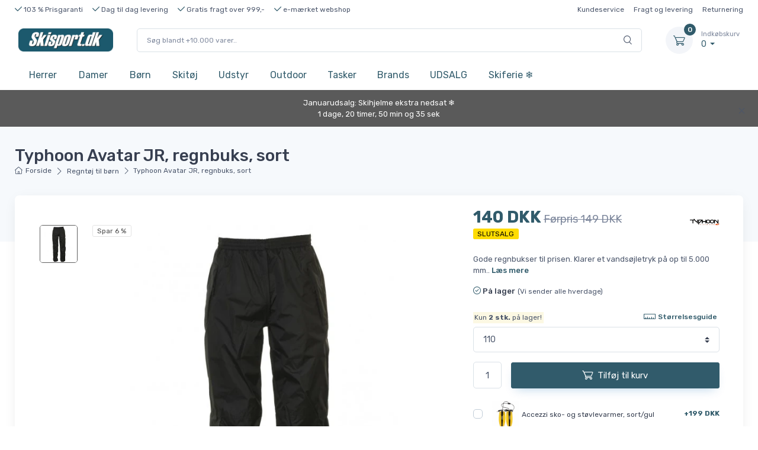

--- FILE ---
content_type: text/html; charset=utf8
request_url: https://www.skisport.dk/skishop/regntoej-boern/typhoon-avatar-jr-regnbuks-sort/
body_size: 22458
content:
<!DOCTYPE html>
<html lang="da">
	<head>
		<title>Typhoon Avatar JR, regnbuks, sort</title>
		<meta name="description" content="Køb Typhoon Avatar JR, regnbuks, sort online her. 103% Prisgaranti, hurtig levering og fantastisk kundeservice. Bestil i dag. Pris: 140,-">
		<meta charset="utf-8">
		<meta name="viewport" content="width=device-width, initial-scale=1, minimum-scale=1, maximum-scale=1">
		<link rel="stylesheet" href="https://static.skisport.dk/static/css/vendor.min.css?v=20260102091313">
		<link rel="stylesheet" href="https://static.skisport.dk/static/css/theme.min.css?v=20260102091313">
		<link rel="stylesheet" href="https://static.skisport.dk/static/css/style.min.css?v=20260102091313">
		<!-- Campaign changes -->
					<!-- Campaign changes -->
		<link rel="stylesheet" href="/skishop/static/css/custom.css?v=20260102091313">

					<meta property="og:url" content="https://www.skisport.dk/skishop/regntoej-boern/typhoon-avatar-jr-regnbuks-sort/" />
			
		<meta property="og:type" content="website" />
		<meta property="og:title" content="Typhoon Avatar JR, regnbuks, sort" />
		<meta property="og:description" content="Køb Typhoon Avatar JR, regnbuks, sort online her. 103% Prisgaranti, hurtig levering og fantastisk kundeservice. Bestil i dag. Pris: 140,-" />
					<meta property="og:image" content="https://static.skisport.dk/static/img/about/skisport-share-image.png" />
				<meta property="og:image:width" content="1684" />
		<meta property="og:image:height" content="945" />

					<link rel="shortcut icon" type="image/png" href="https://static.skisport.dk/static/img/favicon/skisportdk.png?v=20260102091313">
																										
					<link rel="stylesheet" href="https://static.skisport.dk/static/css/skisport-v2.css?v=20260102091313">
																																						
					<link rel="canonical" href="https://www.skisport.dk/skishop/regntoej-boern/typhoon-avatar-jr-regnbuks-sort/">
		
		
		
									<link rel="alternate" hreflang="en" href="https://www.skiwear4u.com/typhoon-avatar-jr-rain-pants-black">
							<link rel="alternate" hreflang="da" href="https://aktivvinter.dk/typhoon-avatar-jr-regnbuks-sort">
							<link rel="alternate" hreflang="no" href="https://aktivvinter.no/typhoon-avatar-jr-regnbukse-black">
							<link rel="alternate" hreflang="sv" href="https://aktivvinter.se/typhoon-avatar-jr-regnbyxor-svart">
							<link rel="alternate" hreflang="de" href="https://aktivwinter.de/typhoon-avatar-kinder-regenhose-schwarz">
							<link rel="alternate" hreflang="de-AT" href="https://aktivwinter.at/typhoon-avatar-kinder-regenhose-schwarz">
							<link rel="alternate" hreflang="de-CH" href="https://aktivwinter.ch/typhoon-avatar-kinder-regenhose-schwarz">
							<link rel="alternate" hreflang="fi" href="https://aktiivinentalvi.fi/typhoon-avatar-jr-sadehousut-musta">
							<link rel="alternate" hreflang="fr-FR" href="https://skisport.fr/typhoon-avatar-jr-pantalon-de-pluie-noir">
							<link rel="alternate" hreflang="nl-NL" href="https://actievewinter.nl/typhoon-avatar-jr-regen-broek-zwart">
							<link rel="alternate" hreflang="pl" href="https://skisport.pl/typhoon-avatar-jr-spodnie-przeciwdeszczowe-czarne">
							<link rel="alternate" hreflang="nl-BE" href="https://skisport.be/typhoon-avatar-jr-regen-broek-zwart">
							<link rel="alternate" hreflang="fr-BE" href="https://aktivwinter.be/typhoon-avatar-jr-pantalon-de-pluie-noir">
							<link rel="alternate" hreflang="cs" href="https://skisports.cz/typhoon-avatar-jr-kalhoty-do-det-erne">
							<link rel="alternate" hreflang="en-IE" href="https://skisport.ie/typhoon-avatar-jr-rain-pants-black">
							<link rel="alternate" hreflang="en-GB" href="https://skisports.co.uk/typhoon-avatar-jr-rain-pants-black">
							<link rel="alternate" hreflang="es" href="https://skisport.es/typhoon-avatar-jr-pantalon-de-lluvia-negro">
							<link rel="alternate" hreflang="it" href="https://skisports.it/typhoon-avatar-jr-pantaloni-da-pioggia-nero">
							<link rel="alternate" hreflang="hu" href="https://skisport.hu/typhoon-avatar-jr-esnadrag-fekete">
					
		<!-- Google Tag Manager -->
									<script>!function(){"use strict";function l(e){for(var t=e,r=0,n=document.cookie.split(";");r<n.length;r++){var o=n[r].split("=");if(o[0].trim()===t)return o[1]}}function s(e){return localStorage.getItem(e)}function u(e){return window[e]}function A(e,t){e=document.querySelector(e);return t?null==e?void 0:e.getAttribute(t):null==e?void 0:e.textContent}var e=window,t=document,r="script",n="dataLayer",o="https://dhpjhrud.skisport.dk",a="https://load.dhpjhrud.skisport.dk",i="8gyfdhpjhrud",c="9f=aWQ9R1RNLVRSNUwzSDc%3D&apiKey=fc3355e9",g="cookie",v="_master_id",E="",d=!1;try{var d=!!g&&(m=navigator.userAgent,!!(m=new RegExp("Version/([0-9._]+)(.*Mobile)?.*Safari.*").exec(m)))&&16.4<=parseFloat(m[1]),f="stapeUserId"===g,I=d&&!f?function(e,t,r){void 0===t&&(t="");var n={cookie:l,localStorage:s,jsVariable:u,cssSelector:A},t=Array.isArray(t)?t:[t];if(e&&n[e])for(var o=n[e],a=0,i=t;a<i.length;a++){var c=i[a],c=r?o(c,r):o(c);if(c)return c}else console.warn("invalid uid source",e)}(g,v,E):void 0;d=d&&(!!I||f)}catch(e){console.error(e)}var m=e,g=(m[n]=m[n]||[],m[n].push({"gtm.start":(new Date).getTime(),event:"gtm.js"}),t.getElementsByTagName(r)[0]),v=I?"&bi="+encodeURIComponent(I):"",E=t.createElement(r),f=(d&&(i=8<i.length?i.replace(/([a-z]{8}$)/,"kp$1"):"kp"+i),!d&&a?a:o);E.async=!0,E.src=f+"/"+i+".js?"+c+v,null!=(e=g.parentNode)&&e.insertBefore(E,g)}();</script>
							<!-- End Google Tag Manager -->

		<!-- Facebook Pixel Code -->
				<!-- End Facebook Pixel Code -->

		<!-- Raptor -->
					<script type="text/javascript">
			window.raptor||(window.raptor={q:[{event:"trackevent",params:{p1:"pageview"}}],push:function(event,params,options){this.q.push({event:event,params:params,options:options})},customerId:"skisport"});
			</script>
				<!-- End Raptor -->

		<!-- Custom tracking -->
					<script>window.dataLayer = window.dataLayer || [];dataLayer.push({"event": "view_item","ecommerce": {"currency": "DKK","value": 140,"items": [{"item_name": "Typhoon Avatar JR, regnbuks, sort","item_id": "10046","price": 140,"item_brand": "Typhoon","item_category": "Regntøj til børn",}]}});</script><script type="text/javascript">var _learnq = _learnq || [];var item = {"ProductName": "Typhoon Avatar JR, regnbuks, sort","ProductID": "10046","SKU": "5704601702770","Categories": ["Regntøj til børn"],"ImageURL": "https://images.aktivcdn.dk/vare/typhoon-avatar-jr-regnbuks-sort_212310_10046.jpg","URL": "https://www.skisport.dk/skishop/typhoon-avatar-jr-regnbuks-sort/","Brand": "Typhoon","Price": 140,};_learnq.push(["track", "Viewed Product", item]);</script><script type="text/javascript">raptor.push("trackevent", {p1: "visit", p2: "10046", p3: "Typhoon Avatar JR, regnbuks, sort", p4: "183#Regntøj til børn", p17: "77", p18: "183#Regntøj til børn"});</script><script type="text/javascript">(function (window) {function sendEvent(body) {if (!window.navigator || !window.navigator.sendBeacon) {console.log("This browser does not support sendBeacon");return false;}window.navigator.sendBeacon("https://public.app.priceshape.io/api/2022-08/sales-data?app_id=ec0aa485a3980d95",JSON.stringify(body));}window.PRICESHAPE = {trackPage: function (upi) {sendEvent([{ pageViews: 1, upi }]);},itemSold: function (upi, quantity = 1) {sendEvent([{ itemsSold: quantity, uniqueSales: 1, upi }]);},        itemsSold: function (data) {sendEvent(data);},itemAddedToCart: function (upi) {sendEvent([{ itemAddedToCart: 1, upi }]);},};})(window);</script><script type="text/javascript"> window.PRICESHAPE.trackPage("10046-12529-31310")</script>				<!-- End custom tracking -->

		<!-- Start e-maerket widget -->
					<script type="text/javascript" src="https://widget.emaerket.dk/js/baa5aa9efb8552134c63db1e62173080" async></script>
			<script type="text/javascript" src="https://widget.emaerket.dk/js/star/baa5aa9efb8552134c63db1e62173080" async></script>
				<!-- // end e-maerket widget -->

	</head>
	<body class="toolbar-enabled">
		
		<header class="box-shadow-sm"><div class="topbar topbar-dark bg-dark d-none d-sm-none d-md-block font-size-ms"><div class="container font-size-xs"><div class="text-nowrap"><a href="/skishop/faq/fordele/"><div class="topbar-text dropdown disable-autohide"><ul class="list-inline mb-0"><li class="list-inline-item top-bullet-text"><i class="czi-check text-success"></i>&nbsp;103 % Prisgaranti</li><li class="list-inline-item top-bullet-text"><i class="czi-check text-success"></i>&nbsp;Dag til dag levering</li><li class="list-inline-item top-bullet-text"><i class="czi-check text-success"></i>&nbsp;Gratis fragt over 999,-</li><li class="list-inline-item top-bullet-text"><i class="czi-check text-success"></i>&nbsp;e-mærket webshop</li></ul></div></a></div><div class="topbar-text text-nowrap d-none d-md-inline-block font-size-xs"><ul class="list-inline mb-0"><li class="list-inline-item"><a href="/skishop/faq/" class="topbar-link">Kundeservice</a></li><li class="list-inline-item"><a href="/skishop/faq/levering/" class="topbar-link">Fragt og levering</a></li></a><li class="list-inline-item"><a href="/skishop/faq/retur/" class="topbar-link">Returnering</a></li></ul></div></div></div><div class="navbar-sticky bg-light"><div class="top-bullets text-center pt-1 pb-1 border-bottom"><ul class="list-inline mb-0"><li class="list-inline-item top-bullet-text"><i class="czi-check text-success"></i>&nbsp;103 % Prisgaranti</li><li class="list-inline-item top-bullet-text"><i class="czi-check text-success"></i>&nbsp;Dag til dag levering</li><li class="list-inline-item top-bullet-text"><i class="czi-check text-success"></i>&nbsp;Gratis fragt over 999,-</li></ul></div><div class="navbar navbar-expand-lg navbar-light"><div class="container"><a class="navbar-brand d-none d-sm-block mr-3 flex-shrink-0" href="/skishop/" style="min-width: 7rem;"><img width="160" src="https://static.skisport.dk/static/img/logos/skisportdk.png?v=20260102091313" alt="Skisport.dk"></a><a class="navbar-brand d-sm-none mr-2" href="/skishop/" style="min-width: 4.625rem;"><img width="150" src="https://static.skisport.dk/static/img/logos/skisportdk.png?v=20260102091313" alt="Skisport.dk"></a><form action="/skishop/soeg/" method="get" class="input-group-overlay d-none d-lg-flex mx-4" id="search-wrapper" tabindex="-1"><input class="form-control appended-form-control font-size-xs" type="text" placeholder="Søg blandt +10.000 varer.." id="search-box" name="query"><div class="input-group-append-overlay"><span class="input-group-text"><i class="czi-search"></i></span></div><div class="w-100 shadow-sm mt-5" style="position:absolute; background:#fff; z-index:200;"><div id="search-results-categories-wrapper" class="list-group small" style="display: none"><div id="search-results-categories" attr-name="Kategorier" attr-no-results="Der blevet ikke fundet nogle produkter, som matcher din søgning." attr-clear="Ryd din søgning og prøv igen"></div></div><div id="search-results-brands-wrapper" class="list-group small" style="display: none"><div id="search-results-brands" attr-name="Brands" attr-no-results="Der blevet ikke fundet nogle produkter, som matcher din søgning." attr-clear="Ryd din søgning og prøv igen"></div></div><div id="search-results-products-wrapper" class="list-group small" style="display: none"><div id="search-results-products" attr-name="Produkter" attr-no-results="Der blevet ikke fundet nogle produkter, som matcher din søgning." attr-clear="Ryd din søgning og prøv igen" attr-rrp="Vejl."></div></div></div></form><div class="navbar-toolbar d-flex flex-shrink-0 align-items-center"><button class="navbar-toggler" type="button" data-toggle="collapse" data-target="#searchCollapse"><i class="czi-search"></i></button><button class="navbar-toggler" type="button" data-toggle="collapse" data-target="#navbarCollapse"><span class="navbar-toggler-icon"></span></button><a class="navbar-tool navbar-stuck-toggler" href="#"><span class="navbar-tool-tooltip">Udvid menu</span><div class="navbar-tool-icon-box"><i class="navbar-tool-icon czi-menu"></i></div></a><div class="navbar-tool dropdown ml-3"><a class="navbar-tool-icon-box bg-secondary dropdown-toggle" href="https://checkout.skisport.dk/checkout/overview"><span class="navbar-tool-label">0</span><i class="navbar-tool-icon czi-cart"></i></a><a class="navbar-tool-text" href="https://checkout.skisport.dk/checkout/overview"><small>Indkøbskurv</small>0 </a><div class="dropdown-menu dropdown-menu-right" style="width: 20rem;"><div class="widget widget-cart px-3 pt-2 pb-3"><div style="height: 15rem;" data-simplebar data-simplebar-auto-hide="false"></div><div class="d-flex flex-wrap justify-content-between align-items-center py-3"><div class="font-size-sm mr-2 py-2"><span class="text-muted">Subtotal:</span><span class="text-accent font-size-base ml-1">0 </span></div></div><a class="btn btn-success btn-sm btn-block font-size-sm" href="https://checkout.skisport.dk/checkout/overview"><i class="czi-card mr-2 font-size-base align-middle"></i>Gå til kurv</a></div></div></div></div></div></div> <div class="collapse navbar-collapse" id="searchCollapse"><div class="input-group-overlay d-lg-none p-3"><div class="input-group-prepend-overlay"><span class="input-group-text"><i class="czi-search"></i></span></div><form action="/skishop/soeg/" method="get" id="search-wrapper-mobile" tabindex="-1"><input class="form-control prepended-form-control" type="text" placeholder="Søg blandt +10.000 varer.." name="query"></form></div><div class="shadow-sm" style="background:#fff;"><div id="search-results-categories-wrapper-mobile" class="list-group small" style="display: none"><div id="search-results-categories-mobile" attr-name="Kategorier" attr-no-results="Der blevet ikke fundet nogle produkter, som matcher din søgning." attr-clear="Ryd din søgning og prøv igen"></div></div><div id="search-results-brands-wrapper-mobile" class="list-group small" style="display: none"><div id="search-results-brands-mobile" attr-name="Brands" attr-no-results="Der blevet ikke fundet nogle produkter, som matcher din søgning." attr-clear="Ryd din søgning og prøv igen"></div></div><div id="search-results-products-wrapper-mobile" class="list-group small" style="display: none"><div id="search-results-products-mobile" attr-name="Produkter" attr-no-results="Der blevet ikke fundet nogle produkter, som matcher din søgning." attr-clear="Ryd din søgning og prøv igen" attr-rrp="Vejl."></div></div></div></div><div class="navbar navbar-expand-lg navbar-light navbar-stuck-menu mt-n2 pt-0 pb-2"><div class="container"><div class="collapse navbar-collapse" id="navbarCollapse"><ul class="navbar-nav"><li class="nav-item dropdown"><a class="nav-link dropdown-toggle menu-dk-1" href="/skishop/skitoej-herrer/" data-toggle="dropdown">Herrer</a><div class="dropdown-menu main-menu-dropdown main-menu-dropdown p-0"><div class="d-flex flex-wrap flex-md-nowrap px-2"><div class="mega-dropdown-column py-md-4 px-3 pt-3 pt-sm-0"><div class="widget widget-links mb-3"><p class="h6 font-size-base mb-3">Jakker</p><ul class="widget-list"><li class="widget-list-item pb-1"><a class="widget-list-link" href="/skishop/skijakker-og-skisaet-herrer/">Skijakker</a></li><li class="widget-list-item pb-1"><a class="widget-list-link" href="/skishop/regntoej/?filter%5B87%5D=30">Regnjakker</a></li><li class="widget-list-item pb-1"><a class="widget-list-link" href="/skishop/skaljakke-herre/">Skaljakker</a></li><li class="widget-list-item pb-1"><a class="widget-list-link" href="/skishop/softshells-og-veste/">Softshelljakker</a></li><li class="widget-list-item pb-1"><a class="widget-list-link" href="/skishop/skisaet/">Skisæt</a></li></ul></div><div class="widget widget-links mb-3"><p class="h6 font-size-base mb-3">Tilbehør</p><ul class="widget-list"><li class="widget-list-item pb-1"><a class="widget-list-link" href="/skishop/skihandsker-maend/">Skihandsker og skiluffer</a></li><li class="widget-list-item pb-1"><a class="widget-list-link" href="/skishop/huer-pandebaand/">Huer og pandebånd</a></li><li class="widget-list-item pb-1"><a class="widget-list-link" href="/skishop/halsedisser-balaclavaer/">Balaclavas og halsedisser</a></li></ul></div></div><div class="mega-dropdown-column py-md-4 px-3"><div class="widget widget-links mb-3"><p class="h6 font-size-base mb-3">Bukser</p><ul class="widget-list"><li class="widget-list-item pb-1"><a class="widget-list-link" href="/skishop/skibukser/">Skibukser</a></li><li class="widget-list-item pb-1"><a class="widget-list-link" href="/skishop/regntoej/?filter%5B89%5D=30">Regnbukser</a></li></ul></div><div class="widget widget-links mb-3"><p class="h6 font-size-base mb-3">Mellemlag</p><ul class="widget-list"><li class="widget-list-item pb-1"><a class="widget-list-link" href="/skishop/skitroejer-og-pullies/">Skitrøjer og fleecetrøjer</a></li></ul></div><div class="widget widget-links mb-3"><p class="h6 font-size-base mb-3">Skiundertøj og skisokker</p><ul class="widget-list"><li class="widget-list-item pb-1"><a class="widget-list-link" href="/skishop/skistroemper/">Skisokker</a></li><li class="widget-list-item pb-1"><a class="widget-list-link" href="/skishop/skiundertoej/">Skiundertøj</a></li></ul></div></div><div class="mega-dropdown-column py-md-4 px-3"><div class="widget widget-links mb-3"><p class="h6 font-size-base mb-3">Skiudstyr</p><ul class="widget-list"><li class="widget-list-item pb-1"><a class="widget-list-link" href="/skishop/ski/">Alpinski</a></li><li class="widget-list-item pb-1"><a class="widget-list-link" href="/skishop/skistoevler/">Skistøvler</a></li><li class="widget-list-item pb-1"><a class="widget-list-link" href="/skishop/skistave/">Skistave</a></li><li class="widget-list-item pb-1"><a class="widget-list-link" href="/skishop/skibriller-skigoggles/">Skibriller</a></li><li class="widget-list-item pb-1"><a class="widget-list-link" href="/skishop/ski-solbriller/">Solbriller</a></li><li class="widget-list-item pb-1"><a class="widget-list-link" href="/skishop/rygskjold/">Rygskjold</a></li><li class="widget-list-item pb-1"><a class="widget-list-link" href="/skishop/skihjelme/">Skihjelme</a></li></ul></div><div class="widget widget-links mb-3"><p class="h6 font-size-base mb-3">Store størrelser</p><ul class="widget-list"><li class="widget-list-item pb-1"><a class="widget-list-link" href="/skishop/skitoej-stor-stoerrelse/">Plus Size (3XL-7XL)</a></li></ul></div></div><div class="mega-dropdown-column py-md-4 px-3"><div class="widget widget-links mb-3"><p class="h6 font-size-base mb-3">Tasker og rygsække</p><ul class="widget-list"><li class="widget-list-item pb-1"><a class="widget-list-link" href="/skishop/rygsaekke/">Rygsække</a></li><li class="widget-list-item pb-1"><a class="widget-list-link" href="/skishop/trekking-rejserygsaekke/">Rejserygsække</a></li><li class="widget-list-item pb-1"><a class="widget-list-link" href="/skishop/rejsetasker/">Rejsetasker</a></li><li class="widget-list-item pb-1"><a class="widget-list-link" href="/skishop/computertasker/">Computertasker</a></li></ul></div><div class="widget widget-links mb-3"><p class="h6 font-size-base mb-3">Populært</p><ul class="widget-list"><li class="widget-list-item pb-1"><a class="widget-list-link" href="/skishop/skitoej-herrer-populaer">Mest populært til herrer<span class="badge badge-success ml-2">HOT</span></a></li><li class="widget-list-item pb-1"><a class="widget-list-link" href="/skishop/skitoej-tilbud">Udsalg til herrer<span class="badge badge-endsale ml-2">TILBUD</span></a></li></ul></div><li class="nav-item dropdown"><a class="nav-link dropdown-toggle menu-dk-2" href="/skishop/skitoej-damer/" data-toggle="dropdown">Damer</a><div class="dropdown-menu main-menu-dropdown p-0 menu-to-left-dk-1"><div class="d-flex flex-wrap flex-md-nowrap px-2"><div class="mega-dropdown-column py-md-4 px-3 pt-3 pt-sm-0"><div class="widget widget-links mb-3"><p class="h6 font-size-base mb-3">Jakker</p><ul class="widget-list"><li class="widget-list-item pb-1"><a class="widget-list-link" href="/skishop/skijakker-og-skisaet-dame/">Skijakker</a></li><li class="widget-list-item pb-1"><a class="widget-list-link" href="/skishop/regntoej-damer/?filter%5B87%5D=30">Regnjakker</a></li><li class="widget-list-item pb-1"><a class="widget-list-link" href="/skishop/dunjakker-dame/">Dunjakker</a></li><li class="widget-list-item pb-1"><a class="widget-list-link" href="/skishop/skaljakke-dame/">Skaljakker</a></li><li class="widget-list-item pb-1"><a class="widget-list-link" href="/skishop/softshell-dame/">Softshelljakker</a></li><li class="widget-list-item pb-1"><a class="widget-list-link" href="/skishop/vinterjakker-damer/">Vinterjakker</a></li></ul></div><div class="widget widget-links mb-3"><p class="h6 font-size-base mb-3">Tilbehør</p><ul class="widget-list"><li class="widget-list-item pb-1"><a class="widget-list-link" href="/skishop/skihandsker-dame/">Skihandsker og skiluffer</a></li><li class="widget-list-item pb-1"><a class="widget-list-link" href="/skishop/huer-pandebaand-damer/">Huer og pandebånd</a></li><li class="widget-list-item pb-1"><a class="widget-list-link" href="/skishop/halsedisse-balaclava-dame/">Balaclavas og halsedisser</a></li></ul></div></div><div class="mega-dropdown-column py-md-4 px-3"><div class="widget widget-links mb-3"><p class="h6 font-size-base mb-3">Bukser</p><ul class="widget-list"><li class="widget-list-item pb-1"><a class="widget-list-link" href="/skishop/skibukser-dame/">Skibukser</a></li><li class="widget-list-item pb-1"><a class="widget-list-link" href="/skishop/regntoej-damer/?filter%5B89%5D=30">Regnbukser</a></li></ul></div><div class="widget widget-links mb-3"><p class="h6 font-size-base mb-3">Sæt</p><ul class="widget-list"><li class="widget-list-item pb-1"><a class="widget-list-link" href="/skishop/skisaet-damer/">Skisæt</a></li><li class="widget-list-item pb-1"><a class="widget-list-link" href="/skishop/skiheldragt-dame/">Heldragter</a></li></ul></div><div class="widget widget-links mb-3"><p class="h6 font-size-base mb-3">Mellemlag</p><ul class="widget-list"><li class="widget-list-item pb-1"><a class="widget-list-link" href="/skishop/skipulli-dame/">Skitrøjer og fleecetrøjer</a></li></ul></div><div class="widget widget-links mb-3"><p class="h6 font-size-base mb-3">Skiundertøj og skisokker</p><ul class="widget-list"><li class="widget-list-item pb-1"><a class="widget-list-link" href="/skishop/skisokker-dame/">Skisokker</a></li><li class="widget-list-item pb-1"><a class="widget-list-link" href="/skishop/skiundertoej-dame/">Skiundertøj</a></li></ul></div></div><div class="mega-dropdown-column py-md-4 px-3"><div class="widget widget-links mb-3"><p class="h6 font-size-base mb-3">Skiudstyr</p><ul class="widget-list"><li class="widget-list-item pb-1"><a class="widget-list-link" href="/skishop/dameski/">Alpinski</a></li><li class="widget-list-item pb-1"><a class="widget-list-link" href="/skishop/skistoevler-dame/">Skistøvler</a></li><li class="widget-list-item pb-1"><a class="widget-list-link" href="/skishop/skistave/">Skistave</a></li><li class="widget-list-item pb-1"><a class="widget-list-link" href="/skishop/skibriller-skigoggles/">Skibriller</a></li><li class="widget-list-item pb-1"><a class="widget-list-link" href="/skishop/ski-solbriller/">Solbriller</a></li><li class="widget-list-item pb-1"><a class="widget-list-link" href="/skishop/rygskjold/">Rygskjold</a></li><li class="widget-list-item pb-1"><a class="widget-list-link" href="/skishop/skihjelme/">Skihjelme</a></li></ul></div><div class="widget widget-links mb-3"><p class="h6 font-size-base mb-3">Store størrelser</p><ul class="widget-list"><li class="widget-list-item pb-1"><a class="widget-list-link" href="/skishop/skitoej-stor-stoerrelse-dame/">Plus Size (3XL-7XL)</a></li></ul></div></div><div class="mega-dropdown-column py-md-4 px-3"><div class="widget widget-links mb-3"><p class="h6 font-size-base mb-3">Tasker og rygsække</p><ul class="widget-list"><li class="widget-list-item pb-1"><a class="widget-list-link" href="/skishop/rygsaekke/">Rygsække</a></li><li class="widget-list-item pb-1"><a class="widget-list-link" href="/skishop/trekking-rejserygsaekke/">Rejserygsække</a></li><li class="widget-list-item pb-1"><a class="widget-list-link" href="/skishop/rejsetasker/">Rejsetasker</a></li><li class="widget-list-item pb-1"><a class="widget-list-link" href="/skishop/computertasker/">Computertasker</a></li></ul></div><div class="widget widget-links mb-3"><p class="h6 font-size-base mb-3">Populært</p><ul class="widget-list"><li class="widget-list-item pb-1"><a class="widget-list-link" href="/skishop/skitoej-damer-populaer">Mest populært til damer<span class="badge badge-success ml-2">HOT</span></a></li><li class="widget-list-item pb-1"><a class="widget-list-link" href="/skishop/skitoej-udsalg">Udsalg til damer<span class="badge badge-endsale ml-2">TILBUD</span></a></li></ul></div><li class="nav-item dropdown"><a class="nav-link dropdown-toggle menu-dk-3" href="/skishop/skitoej-boern/" data-toggle="dropdown">Børn</a><div class="dropdown-menu main-menu-dropdown p-0 menu-to-left-dk-2"><div class="d-flex flex-wrap flex-md-nowrap px-2"><div class="mega-dropdown-column py-md-4 px-3 pt-3 pt-sm-0"><div class="widget widget-links mb-3"><p class="h6 font-size-base mb-3">Jakker</p><ul class="widget-list"><li class="widget-list-item pb-1"><a class="widget-list-link" href="/skishop/skijakker-boern/">Skijakker</a></li><li class="widget-list-item pb-1"><a class="widget-list-link" href="/skishop/regntoej-boern/">Regnjakker</a></li></ul></div><div class="widget widget-links mb-3"><p class="h6 font-size-base mb-3">Sæt</p><ul class="widget-list"><li class="widget-list-item pb-1"><a class="widget-list-link" href="/skishop/flyverdragter-boern/">Flyverdragter</a></li><li class="widget-list-item pb-1"><a class="widget-list-link" href="/skishop/skisaet-boern/">Skisæt</a></li></ul></div><div class="widget widget-links mb-3"><p class="h6 font-size-base mb-3">Tilbehør</p><ul class="widget-list"><li class="widget-list-item pb-1"><a class="widget-list-link" href="/skishop/skihandsker-boern/">Skihandsker og skiluffer</a></li><li class="widget-list-item pb-1"><a class="widget-list-link" href="/skishop/huer-pandebaand-boern/">Huer og pandebånd</a></li><li class="widget-list-item pb-1"><a class="widget-list-link" href="/skishop/halsedisse-balaclava-boern/">Balaclavas og halsedisser</a></li></ul></div></div><div class="mega-dropdown-column py-md-4 px-3"><div class="widget widget-links mb-3"><p class="h6 font-size-base mb-3">Bukser</p><ul class="widget-list"><li class="widget-list-item pb-1"><a class="widget-list-link" href="/skishop/skibukser-boern/">Skibukser</a></li><li class="widget-list-item pb-1"><a class="widget-list-link" href="/skishop/regntoej-boern/?filter%5B94%5D=31&filter%5B95%5D=31/">Regnbukser</a></li></ul></div><div class="widget widget-links mb-3"><p class="h6 font-size-base mb-3">Mellemlag</p><ul class="widget-list"><li class="widget-list-item pb-1"><a class="widget-list-link" href="/skishop/skipulli-boern/">Skitrøjer og fleecetrøjer</a></li></ul></div><div class="widget widget-links mb-3"><p class="h6 font-size-base mb-3">Skiundertøj og skisokker</p><ul class="widget-list"><li class="widget-list-item pb-1"><a class="widget-list-link" href="/skishop/skistroemper-boern/">Skisokker</a></li><li class="widget-list-item pb-1"><a class="widget-list-link" href="/skishop/skiundertoej-boern/">Skiundertøj</a></li></ul></div><div class="widget widget-links mb-3"><p class="h6 font-size-base mb-3">Varmeelementer</p><ul class="widget-list"><li class="widget-list-item pb-1"><a class="widget-list-link" href="/skishop/haandvarmer-fodvarmer/">Fod- og håndvarmere</a></li></ul></div></div><div class="mega-dropdown-column py-md-4 px-3"><div class="widget widget-links mb-3"><p class="h6 font-size-base mb-3">Skiudstyr</p><ul class="widget-list"><li class="widget-list-item pb-1"><a class="widget-list-link" href="/skishop/boerneski/">Alpinski</a></li><li class="widget-list-item pb-1"><a class="widget-list-link" href="/skishop/skistoevler-boern/">Skistøvler</a></li><li class="widget-list-item pb-1"><a class="widget-list-link" href="/skishop/skistave/">Skistave</a></li><li class="widget-list-item pb-1"><a class="widget-list-link" href="/skishop/skibriller-boern/">Skibriller</a></li><li class="widget-list-item pb-1"><a class="widget-list-link" href="/skishop/solbriller-boern/">Solbriller</a></li><li class="widget-list-item pb-1"><a class="widget-list-link" href="/skishop/rygskjold-boern/">Rygskjold</a></li><li class="widget-list-item pb-1"><a class="widget-list-link" href="/skishop/skihjelm-boern/">Skihjelme</a></li></ul></div></div><div class="mega-dropdown-column py-md-4 px-3"><div class="widget widget-links mb-3"><p class="h6 font-size-base mb-3">Tasker og rygsække</p><ul class="widget-list"><li class="widget-list-item pb-1"><a class="widget-list-link" href="/skishop/rygsaekke/">Rygsække</a></li><li class="widget-list-item pb-1"><a class="widget-list-link" href="/skishop/trekking-rejserygsaekke/">Rejserygsække</a></li><li class="widget-list-item pb-1"><a class="widget-list-link" href="/skishop/rejsetasker/">Rejsetasker</a></li><li class="widget-list-item pb-1"><a class="widget-list-link" href="/skishop/computertasker/">Skoletasker</a></li></ul></div><div class="widget widget-links mb-3"><p class="h6 font-size-base mb-3">Populært</p><ul class="widget-list"><li class="widget-list-item pb-1"><a class="widget-list-link" href="/skishop/skitoej-boern-populaer">Mest populært til børn<span class="badge badge-success ml-2">HOT</span></a></li><li class="widget-list-item pb-1"><a class="widget-list-link" href="/skishop/billigt-skitoej-boern">Udsalg til børn<span class="badge badge-endsale ml-2">TILBUD</span></a></li></ul></div><li class="nav-item dropdown"><a class="nav-link dropdown-toggle menu-dk-4" href="/skishop/skitoj/" data-toggle="dropdown">Skitøj</a><div class="dropdown-menu main-menu-dropdown p-0 menu-to-left-dk-3"><div class="d-flex flex-wrap flex-md-nowrap px-2"><div class="mega-dropdown-column py-md-4 px-3 pt-3 pt-sm-0"><div class="widget widget-links mb-3"><p class="h6 font-size-base mb-3">Jakker</p><ul class="widget-list"><li class="widget-list-item pb-1"><a class="widget-list-link" href="/skishop/skijakker/">Skijakker</a></li><li class="widget-list-item pb-1"><a class="widget-list-link" href="/skishop/dunjakker/">Dunjakker</a></li><li class="widget-list-item pb-1"><a class="widget-list-link" href="/skishop/skaljakker/">Skaljakker</a></li><li class="widget-list-item pb-1"><a class="widget-list-link" href="/skishop/softshells/">Softshelljakker</a></li></ul></div><div class="widget widget-links mb-3"><p class="h6 font-size-base mb-3">Tilbehør</p><ul class="widget-list"><li class="widget-list-item pb-1"><a class="widget-list-link" href="/skishop/skihandsker/">Skihandsker</a></li><li class="widget-list-item pb-1"><a class="widget-list-link" href="/skishop/huer-og-pandebaand/">Huer og pandebånd</a></li><li class="widget-list-item pb-1"><a class="widget-list-link" href="/skishop/halsedisser-og-balaclavaer/">Balaclavas og halsedisser</a></li></ul></div></div><div class="mega-dropdown-column py-md-4 px-3"><div class="widget widget-links mb-3"><p class="h6 font-size-base mb-3">Bukser</p><ul class="widget-list"><li class="widget-list-item pb-1"><a class="widget-list-link" href="/skishop/skibukser-2/">Skibukser</a></li></ul></div><div class="widget widget-links mb-3"><p class="h6 font-size-base mb-3">Sæt</p><ul class="widget-list"><li class="widget-list-item pb-1"><a class="widget-list-link" href="/skishop/ski-saet/">Skisæt</a></li></ul></div><div class="widget widget-links mb-3"><p class="h6 font-size-base mb-3">Mellemlag</p><ul class="widget-list"><li class="widget-list-item pb-1"><a class="widget-list-link" href="/skishop/skipulli/">Skitrøjer og fleecetrøjer</a></li></ul></div></div><div class="mega-dropdown-column py-md-4 px-3"><div class="widget widget-links mb-3"><p class="h6 font-size-base mb-3">Skiundertøj og skisokker</p><ul class="widget-list"><li class="widget-list-item pb-1"><a class="widget-list-link" href="/skishop/skisokker/">Skisokker</a></li><li class="widget-list-item pb-1"><a class="widget-list-link" href="/skishop/skiundertoj/">Skiundertøj</a></li></li></ul></div><div class="widget widget-links mb-3"><p class="h6 font-size-base mb-3">Store størrelser</p><ul class="widget-list"><li class="widget-list-item pb-1"><a class="widget-list-link" href="/skishop/plussize-skitoej/">Plus size (3XL-7XL)</a></li></ul></div></div><div class="mega-dropdown-column py-md-4 px-3"><div class="widget widget-links mb-3"><p class="h6 font-size-base mb-3">Udsalg og tilbud</p><ul class="widget-list"><li class="widget-list-item pb-1"><a class="widget-list-link" href="/skishop/skitoej-tilbud/">Udsalg - Herrer</a></li><li class="widget-list-item pb-1"><a class="widget-list-link" href="/skishop/skitoej-udsalg/">Udsalg - Damer</a></li><li class="widget-list-item pb-1"><a class="widget-list-link" href="/skishop/billigt-skitoej-boern/">Udsalg - Børn</a></li></ul></div><div class="widget widget-links mb-3"><p class="h6 font-size-base mb-3">Populært</p><ul class="widget-list"><li class="widget-list-item pb-1"><a class="widget-list-link" href="/skishop/skitoej-herrer-populaer/">Mest populært til herrer</a></li><li class="widget-list-item pb-1"><a class="widget-list-link" href="/skishop/skitoej-damer-populaer/">Mest populært til damer</a></li><li class="widget-list-item pb-1"><a class="widget-list-link" href="/skishop/skitoej-boern-populaer/">Mest populært til børn</a></li></ul></div></div><li class="nav-item dropdown"><a class="nav-link dropdown-toggle menu-dk-5" href="/skishop/ski-skistoevler/" data-toggle="dropdown">Udstyr</a><div class="dropdown-menu main-menu-dropdown p-0 menu-to-left-dk-4"><div class="d-flex flex-wrap flex-md-nowrap px-2"><div class="mega-dropdown-column py-md-4 px-3 pt-3 pt-sm-0"><div class="widget widget-links mb-3"><p class="h6 font-size-base mb-3">Alpinski</p><ul class="widget-list"><li class="widget-list-item pb-1"><a class="widget-list-link" href="/skishop/ski/">Ski - Herrer</a></li><li class="widget-list-item pb-1"><a class="widget-list-link" href="/skishop/dameski/">Ski - Damer</a></li><li class="widget-list-item pb-1"><a class="widget-list-link" href="/skishop/boerneski/">Ski - Børn</a></li></ul></div><div class="widget widget-links mb-3"><p class="h6 font-size-base mb-3">Skistøvler</p><ul class="widget-list"><li class="widget-list-item pb-1"><a class="widget-list-link" href="/skishop/skistoevler/">Skistøvler - Herrer</a></li><li class="widget-list-item pb-1"><a class="widget-list-link" href="/skishop/skistoevler-dame/">Skistøvler - Damer</a></li><li class="widget-list-item pb-1"><a class="widget-list-link" href="/skishop/skistoevler-boern/">Skistøvler - Børn</a></li></ul></div><div class="widget widget-links mb-3"><p class="h6 font-size-base mb-3">Skistave</p><ul class="widget-list"><li class="widget-list-item pb-1"><a class="widget-list-link" href="/skishop/skistave/">Skistave - Voksne og børn</a></li></ul></div></div><div class="mega-dropdown-column py-md-4 px-3"><div class="widget widget-links mb-3"><p class="h6 font-size-base mb-3">Skihjelme</p><ul class="widget-list"><li class="widget-list-item pb-1"><a class="widget-list-link" href="/skishop/skihjelme/">Skihjelme - Voksne</a></li><li class="widget-list-item pb-1"><a class="widget-list-link" href="/skishop/skihjelm-boern/">Skihjelme - Børn</a></li><li class="widget-list-item pb-1"><a class="widget-list-link" href="/skishop/skihjelm-visir/">Skihjelme med visir - Voksne</a></li><li class="widget-list-item pb-1"><a class="widget-list-link" href="/skishop/skihjelm-visir-boern/">Skihjelme med visir - Børn</a></li></ul></div><div class="widget widget-links mb-3"><p class="h6 font-size-base mb-3">Skibriller</p><ul class="widget-list"><li class="widget-list-item pb-1"><a class="widget-list-link" href="/skishop/skibriller-skigoggles/">Skibriller - Voksne</a></li><li class="widget-list-item pb-1"><a class="widget-list-link" href="/skishop/skibriller-boern/">Skibriller - Børn</a></li><li class="widget-list-item pb-1"><a class="widget-list-link" href="/skishop/skibriller-brillebrugere/">OTG skibriller til brillebrugere</a></li><li class="widget-list-item pb-1"><a class="widget-list-link" href="/skishop/reservelinse/">Reservelinser til skibriller</a></li></ul></div></div><div class="mega-dropdown-column py-md-4 px-3"><div class="widget widget-links mb-3"><p class="h6 font-size-base mb-3">Sikkerhedsudstyr</p><ul class="widget-list"><li class="widget-list-item pb-1"><a class="widget-list-link" href="/skishop/rygskjold/">Rygskjold - Voksne</a></li><li class="widget-list-item pb-1"><a class="widget-list-link" href="/skishop/rygskjold-boern/">Rygskjold - Børn</a></li><li class="widget-list-item pb-1"><a class="widget-list-link" href="/skishop/crashpants/">Crashpants</a></li><li class="widget-list-item pb-1"><a class="widget-list-link" href="/skishop/lavineudstyr/">Lavineudstyr</a></li><li class="widget-list-item pb-1"><a class="widget-list-link" href="/skishop/rygsaek-rygskjold/">Skirygsække med rygskjold</a></li><li class="widget-list-item pb-1"><a class="widget-list-link" href="/skishop/lavinerygsaekke/">Lavinerygsække og ABS rygsække</a></li></ul></div><div class="widget widget-links mb-3"><p class="h6 font-size-base mb-3">Langrend / skitouring</p><ul class="widget-list"><li class="widget-list-item pb-1"><a class="widget-list-link" href="/skishop/langrendsski/">Langrendsski</a></li><li class="widget-list-item pb-1"><a class="widget-list-link" href="/skishop/langrendsstoevler/">Langrendsstøvler</a></li><li class="widget-list-item pb-1"><a class="widget-list-link" href="/skishop/skistave-langrend/">Langrendsstave</a></li><li class="widget-list-item pb-1"><a class="widget-list-link" href="/skishop/skitouring/">Skitouring</a></li></ul></div></div><div class="mega-dropdown-column py-md-4 px-3"><div class="widget widget-links mb-3"><p class="h6 font-size-base mb-3">Skivoks og vedligehold</p><ul class="widget-list"><li class="widget-list-item pb-1"><a class="widget-list-link" href="/skishop/skivoks/">Skivoks og værktøj</a></li><li class="widget-list-item pb-1"><a class="widget-list-link" href="/skishop/impraegnering/">Vask og imprægnering</a></li></ul></div><div class="widget widget-links mb-3"><p class="h6 font-size-base mb-3">Andet</p><ul class="widget-list"><li class="widget-list-item pb-1"><a class="widget-list-link" href="/skishop/haandvarmer-fodvarmer/">Fodvarmere og håndvarmere</a></li><li class="widget-list-item pb-1"><a class="widget-list-link" href="/skishop/knaebeskyttere/">Støttebind og knæbeskyttere</a></li><li class="widget-list-item pb-1"><a class="widget-list-link" href="/skishop/indlaegssaaler/">Indlægssåler</a></li><li class="widget-list-item pb-1"><a class="widget-list-link" href="/skishop/foerstehjaelpstasker/">Førstehjælpstasker</a></li></ul></div><div class="widget widget-links mb-3"><p class="h6 font-size-base mb-3">Populært</p><ul class="widget-list"><li class="widget-list-item pb-1"><a class="widget-list-link" href="/skishop/skiudstyr-populaer">Mest populært skiudstyr<span class="badge badge-success ml-2">HOT</span></a></li></ul></div></div><li class="nav-item dropdown"><a class="nav-link dropdown-toggle menu-dk-6" href="/skishop/outdoor-fritid/" data-toggle="dropdown">Outdoor</a><div class="dropdown-menu main-menu-dropdown p-0 menu-to-left-dk-5"><div class="d-flex flex-wrap flex-md-nowrap px-2"><div class="mega-dropdown-column py-md-4 px-3 pt-3 pt-sm-0"><div class="widget widget-links mb-3"><p class="h6 font-size-base mb-3">Regntøj</p><ul class="widget-list"><li class="widget-list-item pb-1"><a class="widget-list-link" href="/skishop/regntoej/">Regntøj - Herrer</a></li><li class="widget-list-item pb-1"><a class="widget-list-link" href="/skishop/regntoej-damer/">Regntøj - Damer</a></li><li class="widget-list-item pb-1"><a class="widget-list-link" href="/skishop/regntoej-boern/">Regntøj - Børn</a></li><li class="widget-list-item pb-1"><a class="widget-list-link" href="/skishop/gummistoevler/">Gummistøvler</a></li><li class="widget-list-item pb-1"><a class="widget-list-link" href="/skishop/regntoej-store-stoerrelser/">Regntøj i store størrelser</a></li></ul></div><div class="widget widget-links mb-3"><p class="h6 font-size-base mb-3">Camping og friluftsliv</p><ul class="widget-list"><li class="widget-list-item pb-1"><a class="widget-list-link" href="/skishop/outdoortoej/">Outdoortøj</a></li><li class="widget-list-item pb-1"><a class="widget-list-link" href="/skishop/outdoor-koekkenudstyr/">Køkkenudstyr</a></li><li class="widget-list-item pb-1"><a class="widget-list-link" href="/skishop/campingservice/">Campingservice</a></li><li class="widget-list-item pb-1"><a class="widget-list-link" href="/skishop/lamper-og-lanterner/">Lamper og lanterner</a></li><li class="widget-list-item pb-1"><a class="widget-list-link" href="/skishop/telte/">Telte</a></li><li class="widget-list-item pb-1"><a class="widget-list-link" href="/skishop/soveposer/">Soveposer og liggeunderlag</a></li><li class="widget-list-item pb-1"><a class="widget-list-link" href="/skishop/haengekoejer/">Hængekøjer</a></li><li class="widget-list-item pb-1"><a class="widget-list-link" href="/skishop/baaludstyr/">Båludstyr</a></li></ul></div></div><div class="mega-dropdown-column py-md-4 px-3"><div class="widget widget-links mb-3"><p class="h6 font-size-base mb-3">Løb</p><ul class="widget-list"><li class="widget-list-item pb-1"><a class="widget-list-link" href="/skishop/loebetoej/">Løbetøj</a></li><li class="widget-list-item pb-1"><a class="widget-list-link" href="/skishop/loebestroemper/">Løbestrømper</a></li><li class="widget-list-item pb-1"><a class="widget-list-link" href="/skishop/loebebriller/">Løbebriller</a></li><li class="widget-list-item pb-1"><a class="widget-list-link" href="/skishop/loeberygsaekke/">Løberygsække</a></li><li class="widget-list-item pb-1"><a class="widget-list-link" href="/skishop/loebesko/">Løbesko</a></li><li class="widget-list-item pb-1"><a class="widget-list-link" href="/skishop/trailsko/">Trailsko</a></li><li class="widget-list-item pb-1"><a class="widget-list-link" href="/skishop/rulleskoejter/">Rulleskøjter</a></li></ul></div><div class="widget widget-links mb-3"><p class="h6 font-size-base mb-3">Cykling</p><ul class="widget-list"><li class="widget-list-item pb-1"><a class="widget-list-link" href="/skishop/cykling/">Cykeltøj- og udstyr</a></li><li class="widget-list-item pb-1"><a class="widget-list-link" href="/skishop/cykelsolbriller/">Cykelbriller</a></li><li class="widget-list-item pb-1"><a class="widget-list-link" href="/skishop/cykelhjelme/">Cykelhjelme</a></li><li class="widget-list-item pb-1"><a class="widget-list-link" href="/skishop/rygskjold/">MTB rygskjold</a></li><li class="widget-list-item pb-1"><a class="widget-list-link" href="/skishop/cykling/?brand_id%5B50%5D=50&brand_id%5B104%5D=104&brand_id%5B125%5D=125/">Cykelrygsække</a></li><li class="widget-list-item pb-1"><a class="widget-list-link" href="/skishop/cykellaase/">Cykellåse</a></li></ul></div></div><div class="mega-dropdown-column py-md-4 px-3"><div class="widget widget-links mb-3"><p class="h6 font-size-base mb-3">Vandring</p><ul class="widget-list"><li class="widget-list-item pb-1"><a class="widget-list-link" href="/skishop/vandrestoevler/">Vandrestøvler</a></li><li class="widget-list-item pb-1"><a class="widget-list-link" href="/skishop/gamacher-og-gaiters/">Gamacher og gaiters</a></li><li class="widget-list-item pb-1"><a class="widget-list-link" href="/skishop/vandrestave/">Vandrestave</a></li><li class="widget-list-item pb-1"><a class="widget-list-link" href="/skishop/kompas/">Kort og kompas</a></li><li class="widget-list-item pb-1"><a class="widget-list-link" href="/skishop/kikkert/">Kikkerter</a></li></ul></div><div class="widget widget-links mb-3"><p class="h6 font-size-base mb-3">Jagt og overlevelse</p><ul class="widget-list"><li class="widget-list-item pb-1"><a class="widget-list-link" href="/skishop/jagttoej/">Jagttøj</a></li><li class="widget-list-item pb-1"><a class="widget-list-link" href="/skishop/jagt-og-camouflage/">Jagttilbehør</a></li><li class="widget-list-item pb-1"><a class="widget-list-link" href="/skishop/knive-og-oekser/">Knive og økser</a></li></ul></div></div><div class="mega-dropdown-column py-md-4 px-3"><div class="widget widget-links mb-3"><p class="h6 font-size-base mb-3">Solbriller</p><ul class="widget-list"><li class="widget-list-item pb-1"><a class="widget-list-link" href="/skishop/ski-solbriller/">Solbriller - Voksne</a></li><li class="widget-list-item pb-1"><a class="widget-list-link" href="/skishop/solbriller-boern/">Solbrilller - Børn</a></li></ul></div><div class="widget widget-links mb-3"><p class="h6 font-size-base mb-3">Tilbehør</p><ul class="widget-list"><li class="widget-list-item pb-1"><a class="widget-list-link" href="/skishop/drikkedunke/">Vandflasker</a></li><li class="widget-list-item pb-1"><a class="widget-list-link" href="/skishop/impraegnering/">Vask og imprægnering</a></li><li class="widget-list-item pb-1"><a class="widget-list-link" href="/skishop/pandelamper-lygter/">Pandelamper og lygter</a></li><li class="widget-list-item pb-1"><a class="widget-list-link" href="/skishop/microfiber-haandklaeder/">Microfiber håndklæder</a></li><li class="widget-list-item pb-1"><a class="widget-list-link" href="/skishop/myggenet-og-insektbeskyttelse/">Myggenet og insektbeskyttelse</a></li><li class="widget-list-item pb-1"><a class="widget-list-link" href="/skishop/rejsetilbehoer/">Rejsetilbehør</a></li><li class="widget-list-item pb-1"><a class="widget-list-link" href="/skishop/mad-og-drikke/">Mad og drikke</a></li><li class="widget-list-item pb-1"><a class="widget-list-link" href="/skishop/klatreudstyr/">Klatreudstyr</a></li></ul></div></div><li class="nav-item dropdown"><a class="nav-link dropdown-toggle menu-dk-7" href="/skishop/tasker-og-rygsaekke/" data-toggle="dropdown">Tasker</a><div class="dropdown-menu main-menu-dropdown p-0 menu-to-left-dk-6"><div class="d-flex flex-wrap flex-md-nowrap px-2"><div class="mega-dropdown-column py-md-4 px-3 pt-3 pt-sm-0"><div class="widget widget-links mb-3"><p class="h6 font-size-base mb-3">Rygsække</p><ul class="widget-list"><li class="widget-list-item pb-1"><a class="widget-list-link" href="/skishop/rygsaekke/">Rygsække</a></li><li class="widget-list-item pb-1"><a class="widget-list-link" href="/skishop/trekking-rejserygsaekke/">Rejserygsække</a></li></ul></div></div><div class="mega-dropdown-column py-md-4 px-3"><div class="widget widget-links mb-3"><p class="h6 font-size-base mb-3">Tasker</p><ul class="widget-list"><li class="widget-list-item pb-1"><a class="widget-list-link" href="/skishop/rejsetasker/">Rejsetasker</a></li><li class="widget-list-item pb-1"><a class="widget-list-link" href="/skishop/rejsetaske-paa-hjul/">Rejsetasker på hjul</a></li><li class="widget-list-item pb-1"><a class="widget-list-link" href="/skishop/computertasker/">Skoletasker og computertasker</a></li><li class="widget-list-item pb-1"><a class="widget-list-link" href="/skishop/toilettasker/">Toilettasker</a></li></ul></div></div><div class="mega-dropdown-column py-md-4 px-3"><div class="widget widget-links mb-3"><p class="h6 font-size-base mb-3">Tasker og rygsække til skituren</p><ul class="widget-list"><li class="widget-list-item pb-1"><a class="widget-list-link" href="/skishop/skitasker/">Skitasker</a></li><li class="widget-list-item pb-1"><a class="widget-list-link" href="/skishop/stoevletasker/">Støvletasker</a></li><li class="widget-list-item pb-1"><a class="widget-list-link" href="/skishop/rygsaek-rygskjold/">Skirygsække med rygskjold</a></li><li class="widget-list-item pb-1"><a class="widget-list-link" href="/skishop/lavinerygsaekke/">Lavinerygsække</a></li></ul></div></div><div class="mega-dropdown-column py-md-4 px-3"><div class="widget widget-links mb-3"><p class="h6 font-size-base mb-3">Tilbehør</p><ul class="widget-list"><li class="widget-list-item pb-1"><a class="widget-list-link" href="/skishop/regnslag-til-rygsaekke/">Regnslag til rygsække</a></li><li class="widget-list-item pb-1"><a class="widget-list-link" href="/skishop/dry-bags/">Drybags og pakkeposer</a></li></ul></div></div><li class="nav-item dropdown"><a class="nav-link dropdown-toggle menu-dk-8" href="/skishop/brand/" data-toggle="dropdown">Brands</a><div class="dropdown-menu main-menu-dropdown p-0 menu-to-left-dk-7"><div class="d-flex flex-wrap flex-md-nowrap px-2"><div class="mega-dropdown-column py-md-4 px-3 pt-3 pt-sm-0"><div class="widget widget-links mb-3"><p class="h6 font-size-base mb-3">A-E</p><ul class="widget-list"><li class="widget-list-item pb-1"><a class="widget-list-link" href="/skishop/abs-lavine/">ABS</a></li><li class="widget-list-item pb-1"><a class="widget-list-link" href="/skishop/abus/">ABUS</a></li><li class="widget-list-item pb-1"><a class="widget-list-link" href="/skishop/accezzi/">Accezzi</a></li><li class="widget-list-item pb-1"><a class="widget-list-link" href="/skishop/adventure-food/">Adventure Food</a></li><li class="widget-list-item pb-1"><a class="widget-list-link" href="/skishop/aeonian/">Aeonian</a></li><li class="widget-list-item pb-1"><a class="widget-list-link" href="/skishop/airhole/">Airhole</a></li><li class="widget-list-item pb-1"><a class="widget-list-link" href="/skishop/atomic/">Atomic</a></li><li class="widget-list-item pb-1"><a class="widget-list-link" href="/skishop/bauerfeind/">Bauerfeind</a></li><li class="widget-list-item pb-1"><a class="widget-list-link" href="/skishop/bca/">BCA</a></li><li class="widget-list-item pb-1"><a class="widget-list-link" href="/skishop/boot-doc/">Bootdoc</a></li><li class="widget-list-item pb-1"><a class="widget-list-link" href="/skishop/cairn/">Cairn</a></li><li class="widget-list-item pb-1"><a class="widget-list-link" href="/skishop/camelbak/">Camelbak</a></li><li class="widget-list-item pb-1"><a class="widget-list-link" href="/skishop/carinthia/">Carinthia</a></li><li class="widget-list-item pb-1"><a class="widget-list-link" href="/skishop/cep/">CEP</a></li><li class="widget-list-item pb-1"><a class="widget-list-link" href="/skishop/cocoon/">Cocoon</a></li><li class="widget-list-item pb-1"><a class="widget-list-link" href="/skishop/compeed/">Compeed</a></li><li class="widget-list-item pb-1"><a class="widget-list-link" href="/skishop/craft/">Craft</a></li><li class="widget-list-item pb-1"><a class="widget-list-link" href="/skishop/cratoni/">Cratoni</a></li><li class="widget-list-item pb-1"><a class="widget-list-link" href="/skishop/currex/">Currex</a></li><li class="widget-list-item pb-1"><a class="widget-list-link" href="/skishop/dakine/">Dakine</a></li><li class="widget-list-item pb-1"><a class="widget-list-link" href="/skishop/dale-of-norway/">Dale of Norway</a></li><li class="widget-list-item pb-1"><a class="widget-list-link" href="/skishop/douchebags-db/">Db (Douchebags)</a></li><li class="widget-list-item pb-1"><a class="widget-list-link" href="/skishop/demon/">Demon</a></li><li class="widget-list-item pb-1"><a class="widget-list-link" href="/skishop/didriksons/">Didriksons</a></li><li class="widget-list-item pb-1"><a class="widget-list-link" href="/skishop/diel/">DIEL</a></li><li class="widget-list-item pb-1"><a class="widget-list-link" href="/skishop/dragon/">Dragon</a></li><li class="widget-list-item pb-1"><a class="widget-list-link" href="/skishop/edelrid/">Edelrid</a></li></ul></div></div><div class="mega-dropdown-column py-md-4 px-3"><div class="widget widget-links mb-3"><p class="h6 font-size-base mb-3">F-K</p><ul class="widget-list"><li class="widget-list-item pb-1"><a class="widget-list-link" href="/skishop/falke/">Falke</a></li><li class="widget-list-item pb-1"><a class="widget-list-link" href="/skishop/feldten/">Feldten</a></li><li class="widget-list-item pb-1"><a class="widget-list-link" href="/skishop/feuerhand/">Feuerhand</a></li><li class="widget-list-item pb-1"><a class="widget-list-link" href="/skishop/firepot/">Firepot</a></li><li class="widget-list-item pb-1"><a class="widget-list-link" href="/skishop/gerber/">Gerber</a></li><li class="widget-list-item pb-1"><a class="widget-list-link" href="/skishop/gogglesoc/">Gogglesoc</a></li><li class="widget-list-item pb-1"><a class="widget-list-link" href="/skishop/head/">Head</a></li><li class="widget-list-item pb-1"><a class="widget-list-link" href="/skishop/helios/">Helios</a></li><li class="widget-list-item pb-1"><a class="widget-list-link" href="/skishop/helly-hansen/">Helly Hansen</a></li><li class="widget-list-item pb-1"><a class="widget-list-link" href="/skishop/hestra-skihandsker/">Hestra</a></li><li class="widget-list-item pb-1"><a class="widget-list-link" href="/skishop/holmenkol/">Holmenkol</a></li><li class="widget-list-item pb-1"><a class="widget-list-link" href="/skishop/hoxyheads/">Hoxyheads</a></li><li class="widget-list-item pb-1"><a class="widget-list-link" href="/skishop/hummel/">Hummel</a></li><li class="widget-list-item pb-1"><a class="widget-list-link" href="/skishop/k2/">K2</a></li><li class="widget-list-item pb-1"><a class="widget-list-link" href="/skishop/kama/">Kama</a></li><li class="widget-list-item pb-1"><a class="widget-list-link" href="/skishop/kari-traa/">Kari Traa</a></li><li class="widget-list-item pb-1"><a class="widget-list-link" href="/skishop/kilpi/">Kilpi</a></li><li class="widget-list-item pb-1"><a class="widget-list-link" href="/skishop/komperdell/">Komperdell</a></li></ul></div></div><div class="mega-dropdown-column py-md-4 px-3"><div class="widget widget-links mb-3"><p class="h6 font-size-base mb-3">L-R</p><ul class="widget-list"><li class="widget-list-item pb-1"><a class="widget-list-link" href="/skishop/ledlenser/">Ledlenser</a></li><li class="widget-list-item pb-1"><a class="widget-list-link" href="/skishop/leki/">Leki</a></li><li class="widget-list-item pb-1"><a class="widget-list-link" href="/skishop/lenz/">Lenz</a></li><li class="widget-list-item pb-1"><a class="widget-list-link" href="/skishop/lifesystems/">LifeSystems</a></li><li class="widget-list-item pb-1"><a class="widget-list-link" href="/skishop/lifeventure/">LifeVenture</a></li><li class="widget-list-item pb-1"><a class="widget-list-link" href="/skishop/lifestraw/">Lifestraw</a></li><li class="widget-list-item pb-1"><a class="widget-list-link" href="/skishop/lundhags/">Lundhags</a></li><li class="widget-list-item pb-1"><a class="widget-list-link" href="/skishop/madshus/">Madshus</a></li><li class="widget-list-item pb-1"><a class="widget-list-link" href="/skishop/messyweekend/">MessyWeekend</a></li><li class="widget-list-item pb-1"><a class="widget-list-link" href="/skishop/montane/">Montane</a></li><li class="widget-list-item pb-1"><a class="widget-list-link" href="/skishop/nalgene/">Nalgene</a></li><li class="widget-list-item pb-1"><a class="widget-list-link" href="/skishop/nikwax/">Nikwax</a></li><li class="widget-list-item pb-1"><a class="widget-list-link" href="/skishop/nordica/">Nordica</a></li><li class="widget-list-item pb-1"><a class="widget-list-link" href="/skishop/oakley/">Oakley</a></li><li class="widget-list-item pb-1"><a class="widget-list-link" href="/skishop/ortovox/">Ortovox</a></li><li class="widget-list-item pb-1"><a class="widget-list-link" href="/skishop/petromax/">Petromax</a></li><li class="widget-list-item pb-1"><a class="widget-list-link" href="/skishop/pieps/">Pieps</a></li><li class="widget-list-item pb-1"><a class="widget-list-link" href="/skishop/poc/">POC</a></li><li class="widget-list-item pb-1"><a class="widget-list-link" href="/skishop/recco/">Recco</a></li><li class="widget-list-item pb-1"><a class="widget-list-link" href="/skishop/reusch/">Reusch</a></li><li class="widget-list-item pb-1"><a class="widget-list-link" href="/skishop/rossignol/">Rossignol</a></li></ul></div></div><div class="mega-dropdown-column py-md-4 px-3"><div class="widget widget-links mb-3"><p class="h6 font-size-base mb-3">S-Z</p><ul class="widget-list"><li class="widget-list-item pb-1"><a class="widget-list-link" href="/skishop/salomon/">Salomon</a></li><li class="widget-list-item pb-1"><a class="widget-list-link" href="/skishop/scott/">Scott</a></li><li class="widget-list-item pb-1"><a class="widget-list-link" href="/skishop/seger/">Seger</a></li><li class="widget-list-item pb-1"><a class="widget-list-link" href="/skishop/sidas/">Sidas</a></li><li class="widget-list-item pb-1"><a class="widget-list-link" href="/skishop/silva/">Silva</a></li><li class="widget-list-item pb-1"><a class="widget-list-link" href="/skishop/skisport/">Skisport.dk</a></li><li class="widget-list-item pb-1"><a class="widget-list-link" href="/skishop/smellwell/">SmellWell</a></li><li class="widget-list-item pb-1"><a class="widget-list-link" href="/skishop/smith/">Smith</a></li><li class="widget-list-item pb-1"><a class="widget-list-link" href="/skishop/snowtech/">Snowtech</a></li><li class="widget-list-item pb-1"><a class="widget-list-link" href="/skishop/swix/">Swix</a></li><li class="widget-list-item pb-1"><a class="widget-list-link" href="/skishop/tasmanian-tiger/">Tasmanian Tiger</a></li><li class="widget-list-item pb-1"><a class="widget-list-link" href="/skishop/tatonka/">Tatonka</a></li><li class="widget-list-item pb-1"><a class="widget-list-link" href="/skishop/tecnica/">Tecnica</a></li><li class="widget-list-item pb-1"><a class="widget-list-link" href="/skishop/ticket-to-the-moon/">Ticket To The Moon</a></li><li class="widget-list-item pb-1"><a class="widget-list-link" href="/skishop/travel-safe/">Travel Safe</a></li><li class="widget-list-item pb-1"><a class="widget-list-link" href="/skishop/ulvang/">Ulvang</a></li><li class="widget-list-item pb-1"><a class="widget-list-link" href="/skishop/uvex/">Uvex</a></li><li class="widget-list-item pb-1"><a class="widget-list-link" href="/skishop/vaude/">Vaude</a></li></ul></div><div class="widget widget-links mb-3"><p class="h6 font-size-base mb-3">1-9</p><ul class="widget-list"><li class="widget-list-item pb-1"><a class="widget-list-link" href="/skishop/2117-of-sweden/">2117 of Sweden</a></li><li class="widget-list-item pb-1"><a class="widget-list-link" href="/skishop/4f/">4F</a></li></ul></div></div><li class="nav-item dropdown"><a class="nav-link dropdown-toggle menu-dk-9" href="/skishop/restsalg-skitoej/" data-toggle="dropdown">UDSALG</a><div class="dropdown-menu main-menu-dropdown p-0 menu-to-left-dk-8"><div class="d-flex flex-wrap flex-md-nowrap px-2 pt-3 pt-sm-0"><div class="mega-dropdown-column py-md-4 px-3"><div class="widget widget-links mb-3"><p class="h6 font-size-base mb-3">Udsalg og tilbud</p><ul class="widget-list"><li class="widget-list-item pb-1"><a class="widget-list-link" href="/skishop/skitoej-tilbud/">Udsalg til herrer</a></li><li class="widget-list-item pb-1"><a class="widget-list-link" href="/skishop/skitoej-udsalg/">Udsalg til damer</a></li><li class="widget-list-item pb-1"><a class="widget-list-link" href="/skishop/billigt-skitoej-boern/">Udsalg til børn</a></li><li class="widget-list-item pb-1"><a class="widget-list-link" href="/skishop/pakketilbud">Pakketilbud</a></li></ul></div></div><div class="mega-dropdown-column py-md-4 px-3"><div class="widget widget-links mb-3"><p class="h6 font-size-base mb-3">Mest populært</p><ul class="widget-list"><li class="widget-list-item pb-1"><a class="widget-list-link" href="/skishop/skitoej-herrer-populaer">Populært til herrer</a></li><li class="widget-list-item pb-1"><a class="widget-list-link" href="/skishop/skitoej-damer-populaer">Populært til damer</a></li><li class="widget-list-item pb-1"><a class="widget-list-link" href="/skishop/skitoej-boern-populaer">Populært til børn</a></li><li class="widget-list-item pb-1"><a class="widget-list-link" href="/skishop/skiudstyr-populaer">Populært skiudstyr</a></li></ul></div></div><li class="nav-item dropdown"><a class="nav-link dropdown-toggle menu-dk-10" href="https://www.skisport.dk/" data-toggle="dropdown">Skiferie ❄️</a><div class="dropdown-menu main-menu-dropdown p-0 menu-to-left-dk-9"><div class="d-flex flex-wrap flex-md-nowrap px-2"><div class="mega-dropdown-column py-md-4 px-3 pt-3 pt-sm-0"><div class="widget widget-links mb-3"><p class="h6 font-size-base mb-3">Vidste du..</p><ul class="widget-list"><li class="widget-list-item pb-1"><div class="font-size-xs">.. at Skisport.dk er Danmarks største shop inden for salg af skitøj og skiudstyr?<br><br>Men Skisport.dk er også Danmarks største side med inspiration til din skiferie.</div><hr class="mb-3 mt-3"><div class="font-size-xs mb-3">Find din næste skirejse hos os. Vi har samlet over 1 million skirejser fra +15 rejsebureauer. Alle skirejser samlet ét sted.</div><a href="https://www.skisport.dk/skirejser/" class="u-none"><button class="btn btn-success btn-block buy-button" type="submit">Søg efter skirejse</button></a></li></ul></div></div><div class="mega-dropdown-column py-md-4 px-3"><div class="widget widget-links mb-3"><p class="h6 font-size-base mb-3">Populære destinationer</p><ul class="widget-list"><li class="widget-list-item pb-1"><a class="widget-list-link" href="https://www.skisport.dk/frankrig/">Frankrig</a></li><li class="widget-list-item pb-1"><a class="widget-list-link" href="https://www.skisport.dk/oestrig/">Østrig</a></li><li class="widget-list-item pb-1"><a class="widget-list-link" href="https://www.skisport.dk/italien/">Italien</a></li><li class="widget-list-item pb-1"><a class="widget-list-link" href="https://www.skisport.dk/sverige/">Sverige</a></li><li class="widget-list-item pb-1"><a class="widget-list-link" href="https://www.skisport.dk/norge/">Norge</a></li><li class="widget-list-item pb-1"><a class="widget-list-link" href="https://www.skisport.dk/tyskland/">Tyskland</a></li><li class="widget-list-item pb-1"><a class="widget-list-link" href="https://www.skisport.dk/schweiz/">Schweiz</a></li><li class="widget-list-item pb-1"><a class="widget-list-link" href="https://www.skisport.dk/tjekkiet/">Tjekkiet</a></li></ul></div></div><div class="mega-dropdown-column py-md-4 px-3"><div class="widget widget-links mb-3"><p class="h6 font-size-base mb-3">Inspiration til skiferien</p><ul class="widget-list"><li class="widget-list-item pb-1"><a class="widget-list-link" href="https://www.skisport.dk/artikler/skiferie-bus/">Skiferie med bus</a></li><li class="widget-list-item pb-1"><a class="widget-list-link" href="https://www.skisport.dk/artikler/skiferie-fly/">Skiferie med fly</a></li><li class="widget-list-item pb-1"><a class="widget-list-link" href="https://www.skisport.dk/artikler/skiferie_med_tog/">Skiferie med tog</a></li><li class="widget-list-item pb-1"><a class="widget-list-link" href="https://www.skisport.dk/artikler/koer-selv-skiferie/">Kør-selv skiferie</a></li><li class="widget-list-item pb-1"><a class="widget-list-link" href="https://www.skisport.dk/artikler/skiferie-i-julen-guide/">Skiferie til jul</a></li><li class="widget-list-item pb-1"><a class="widget-list-link" href="https://www.skisport.dk/artikler/skiferie-nytaar/">Skiferie til nytår</a></li><li class="widget-list-item pb-1"><a class="widget-list-link" href="https://www.skisport.dk/artikler/skiferie-uge-7/">Skiferie i uge 7</a></li><li class="widget-list-item pb-1"><a class="widget-list-link" href="https://www.skisport.dk/artikler/skiferie-uge-7/">Skiferie i uge 8</a></li></ul></div></div><div class="mega-dropdown-column py-md-4 px-3"><div class="widget widget-links mb-3"><p class="h6 font-size-base mb-3">Nyttige links</p><ul class="widget-list"><li class="widget-list-item pb-1"><a class="widget-list-link" href="https://www.skisport.dk/weekendski/">Mini skiferie</a></li><li class="widget-list-item pb-1"><a class="widget-list-link" href="https://www.skisport.dk/artikler/skiferie-med-boern/">Skiferie med børn</a></li><li class="widget-list-item pb-1"><a class="widget-list-link" href="https://www.skisport.dk/artikler/all-inclusive-skiferie/">Skiferie med all-inclusive</a></li><li class="widget-list-item pb-1"><a class="widget-list-link" href="https://www.skisport.dk/artikler/grupperejse-ski/">Skiferie for grupper</a></li><li class="widget-list-item pb-1"><a class="widget-list-link" href="https://www.skisport.dk/artikler/firmaskirejser-hvorhen-hvorfor-og-hvordan/">Skiferie for firmaer</a></li><li class="widget-list-item pb-1"><a class="widget-list-link" href="https://www.skisport.dk/artikler/hytter-i-norge/">Hytter i Norge</a></li><li class="widget-list-item pb-1"><a class="widget-list-link" href="https://www.skisport.dk/artikler/hytter-i-sverige/">Hytter i Sverige</a></li><li class="widget-list-item pb-1"><a class="widget-list-link" href="https://www.skisport.dk/artikler/hytter-i-oestrig/">Hytter i Østrig</a></li></ul></div></div></div></div></li></div></header>
		<div class="rebate-banner" style="background-color: #5A5A5A !important; color: #fff !important;"><div class="rebate-banner-dismissible"><div class="container font-size-ms"><center><span>Januarudsalg: Skihjelme ekstra nedsat &#10052;&#65039; <br><span id="topbannercountdown" style="color: #fff !important;"></span> </span></center></div><button type="button" class="close" data-dismiss="alert" aria-label="Close"><span aria-hidden="true" class="close-button">&times;</span></button></div></div>
		<link rel="stylesheet" href="https://cdn.jsdelivr.net/npm/simplebar@5.3.6/dist/simplebar.css" /><script src="https://cdn.jsdelivr.net/npm/simplebar@5.3.6/dist/simplebar.min.js"></script><div class="page-title-overlap bg-dark pt-3"><div class="container d-lg-flex justify-content-between py-2 py-lg-3"><div class="order-lg-1 pr-lg-4 text-center text-lg-left"><h1 class="h1 product-page-font product-title text-dark mb-0">Typhoon Avatar JR, regnbuks, sort</h1><nav aria-label="breadcrumb"><ol class="breadcrumb breadcrumb-light flex-lg-nowrap justify-content-center justify-content-lg-start"><li class="breadcrumb-item font-size-xs"><a class="text-nowrap" href="https://www.skisport.dk/skishop"><i class="czi-home"></i>Forside</a></li><li class="breadcrumb-item"><a class="text-nowrap font-size-xs" href="/skishop/regntoej-boern/">Regntøj til børn</a></li><li class="breadcrumb-item text-nowrap product-title active d-none d-md-block font-size-xs" aria-current="page">Typhoon Avatar JR, regnbuks, sort</li></ol></nav></div></div></div><div class="border-bottom"><div class="container"><div class="bg-light box-shadow-lg rounded-lg px-4 py-3 mb-5"><div class="px-lg-3"><div class="row"><div class="col-lg-7 pr-lg-0 pt-lg-4"><div class="cz-product-gallery"><div class="cz-preview order-sm-2"><div class="cz-preview-item active" id="image-0"><span class="badge badge-udsalg position-absolute  ">Spar 6 %</span><picture><source srcset="https://images.aktivcdn.dk/vare/typhoon-avatar-jr-regnbuks-sort_212310_10046.webp" type="image/webp"><img class="cz-image-zoom" src="https://images.aktivcdn.dk/vare/typhoon-avatar-jr-regnbuks-sort_212310_10046.jpg" data-zoom="https://images.aktivcdn.dk/vare/typhoon-avatar-jr-regnbuks-sort_212310_10046.jpg" alt="Typhoon Avatar JR, regnbuks, sort" width="650" height="650"></picture></div><div id="cz-image-zoom-pane"></div></div><div class="cz-thumblist desktop-scroll order-sm-1 d-none d-md-block" data-simplebar><a class="cz-thumblist-item active" href="#image-0"><picture><source srcset="https://images.aktivcdn.dk/vare/typhoon-avatar-jr-regnbuks-sort_212310_10046_lille.webp" type="image/webp"><img src="https://images.aktivcdn.dk/vare/typhoon-avatar-jr-regnbuks-sort_212310_10046_lille.jpg" alt="Typhoon Avatar JR, regnbuks, sort" width="100" height="100"></picture></a></div><div class="cz-thumblist mobile-scroll order-sm-1 d-none"><a class="cz-thumblist-item active" href="#image-0"><picture><source srcset="https://images.aktivcdn.dk/vare/typhoon-avatar-jr-regnbuks-sort_212310_10046_lille.webp" type="image/webp"><img src="https://images.aktivcdn.dk/vare/typhoon-avatar-jr-regnbuks-sort_212310_10046_lille.jpg" alt="Typhoon Avatar JR, regnbuks, sort" width="100" height="100"></picture></a></div></div></div><div class="col-lg-5 pt-4 pt-lg-0"><div class="product-details ml-auto pb-3"><div class="d-flex justify-content-between"><div><span class="h3 price font-weight-very-bold text-success mr-1">140 DKK</span><div class="d-md-none"></div><del class="text-muted font-size-lg mr-3">Førpris&nbsp;149 DKK</del></div><div><a href="/skishop/typhoon/"><img src="https://static.skisport.dk/static/img/brands/77.png?v=20260102091313" alt="Typhoon" class="img-fluid float-right" style="max-height:50px"></a></div></div><div class="endsale mb-1"><div class="badge badge-endsale">SLUTSALG</div></div><div class="font-size-ms mb-2">Gode regnbukser til prisen. Klarer et vandsøjletryk på op til 5.000 mm..&nbsp;<a href="#readmore">Læs mere</a></div><div class="font-size-ms mt-3"><span class="czi-check-circle text-accent"></span>&nbsp;<span class="text-heading font-weight-medium mr-1">På lager</span><br class="d-block d-sm-none"><span class="font-size-xs">(Vi sender alle hverdage)</span><br><div class="card-deck pt-3 product-children"></div></div><form class="mb-grid-gutter" method="POST"><div><div class="form-group"><div class="d-flex justify-content-between align-items-center pb-1"><div><span class="text-center font-size-xs mark" style="display: none" id="amountinfo">Kun <strong><span></span> stk.</strong> på lager!</span></div><div class="show-usizy-button"><div class="usizy-external" data-layout="link" data-language="da" data-metricsystem="metric" data-weightsystem="metric" data-sizesystem="EU" data-product="10046" data-price-vat="140"></div></div><a href="#" class="nav-link-style font-size-xs p-1 show-sizechart-button" data-toggle="modal" data-target="#size-chart" attr-sizechart-id="32" style="display: none"><i class="czi-ruler lead align-middle mr-1 mt-n1"></i>Størrelsesguide</a></div><select class="custom-select font-size-sm" required name="size_id"><option value="">Vælg størrelse</option><option value="31310" selected attr-amount="2" >110</option></select></div><p class="text-center font-size-xs" style="display: none" id="preorderinfo"><mark>Bemærk: Den valgte størrelse er en forudbestilling. Den forventes på lager d. <span></span> og sendes til dig hurtigst muligt.</mark></p><div class="form-group d-flex align-items-center mb-2"><input class="form-control mr-3 text-center" style="width: 3rem;" type="text" name="amount" required placeholder="1" value="1" ><button class="btn btn-success btn-shadow btn-block buy-button" type="submit"><i class="czi-cart font-size-lg mr-2"></i>Tilføj til kurv</button></div><div class="border-bottom"><div class="d-flex justify-content-between align-items-center"><div class="d-block d-flex align-items-center text-center"><div class="custom-control custom-checkbox"><input class="custom-control-input" type="checkbox" id="plus-item-63010" name="addon_size_id[]" value="63010"><label class="custom-control-label" for="plus-item-63010"></label></div><div class="ml-2"><h3 class="font-size-xs font-weight-very-bold text-success add-on-text"><picture><source srcset="https://images.aktivcdn.dk/vare/accezzi-sko-og-stoevlevarmer-sortroed_497024_19326.webp" type="image/webp"><img src="https://images.aktivcdn.dk/vare/accezzi-sko-og-stoevlevarmer-sortroed_497024_19326.jpg" alt="Accezzi sko- og støvlevarmer, sort/gul" class="add-on-image"></picture><a href="/skishop/haandvarmer-fodvarmer/accezzi-sko-og-stoevlevarmer-sortroed/" class="text-dark font-weight-normal">Accezzi sko- og støvlevarmer, sort/gul</a></h3></div></div><div class="text-center"><label class="font-size-xs font-weight-very-bold text-success" class="add-on-price">+199 DKK</label></div></div></div><div class="font-size-xs text-center pb-1 pt-2 mt-2"><ul class="list-inline mb-0"><li class="list-inline-item"><i class="czi-check text-success"></i>&nbsp;<span class="pointer" data-toggle="tooltip" data-placement="bottom" data-html="true" title="Vi har 103 % prisgaranti på ALLE varer.<br><br>Vi overvåger konkurrenter i både Danmark og Europa for at sikre dig den bedste pris.<br><br>Kontakt os hvis du har fundet en billigere pris et andet sted.">103 % Prisgaranti</span></li><li class="list-inline-item"><i class="czi-check text-success"></i>&nbsp;<span class="pointer" data-toggle="tooltip" data-placement="bottom" data-html="true" title="Vi tilbyder hurtig dag til dag levering med PostNord og GLS. <br><br>Bestiller du inden kl. 18:00 på hverdage, har du typisk din pakke dagen efter.">Dag til dag levering</span></li><li class="list-inline-item"><i class="czi-check text-success"></i>&nbsp;<span class="pointer" data-toggle="tooltip" data-placement="bottom" data-html="true" title="Bestil for over 999 kroner og få gratis levering til PostNord pakkeshop.<br><br>Ved ordrer under 999 kroner koster levering fra 39 kroner.">Gratis fragt over 999,-</span></li></ul></div><div class="font-size-xs text-center mb-2 mx-2"><div class="cz-countdown text-center countdown pb-0 pt-0 mb-0 mt-0"><div class="product-countdown">Bestil nu og vi sender mandag.&nbsp;Modtag tirsdag.</div></div></div></div><div class="font-size-xs mb-4 mt-3 border-top"><p class="text-center font-size-xs text-dark mt-3">Kunderne er <b>vilde</b> med os<br><span class="flex m-4"><i class="czi-star-filled green-background p-1 text-light"></i>&nbsp;<i class="czi-star-filled green-background p-1 text-light"></i>&nbsp;<i class="czi-star-filled green-background p-1 text-light"></i>&nbsp;<i class="czi-star-filled green-background p-1 text-light"></i>&nbsp;<i class="czi-star-filled green-background p-1 text-light"></i></span><br>Mere end <b>500.000</b> kunder siden 2003.</p></div></form></div></div></div></div></div><div class="row product-description"><div class="col-lg-12 col-md-12 pb-5"><div class="card border-0 box-shadow"><div class="card-header"><ul class="nav nav-tabs card-header-tabs" role="tablist"><li class="nav-item"><a class="nav-link active text-body" href="#first" data-toggle="tab" role="tab" aria-controls="first" aria-selected="false"><i class="czi-document mr-2"></i>Beskrivelse</a></li><li class="nav-item"><a class="nav-link text-body" href="#second" data-toggle="tab" role="tab" aria-controls="second" aria-selected="true"><i class="czi-truck mr-2"></i>Fragt og retur</a></li><li class="nav-item"><a class="nav-link text-body" href="#third" data-toggle="tab" role="tab" aria-controls="third" aria-selected="false"><i class="czi-thumb-up mr-2"></i>103 % Prisgaranti</a></li><li class="nav-item"><a class="nav-link text-body" href="#fourth" data-toggle="tab" role="tab" aria-controls="fourth" aria-selected="false"><i class="czi-heart mr-2"></i>Hvem er vi?</a></li></ul></div><div class="card-body"><div class="tab-content font-size-sm"><div class="tab-pane fade show active" id="first" role="tabpanel"><h2 class="h3 product-title mb-4 pb-2">Typhoon Avatar JR, regnbuks, sort</h2><p>Super enkle og komfortable regnbukser, der gør, lige hvad et par regnbukser skal - og så til en rigtig skarp pris. Bukserne er både vind- og vandtætte, og har desuden en god åndbarhed, således at du forbliver tør og varm hele dagen.<br><br>Bukserne har 2 sidelommer, elastik i livet og velcro ved anklerne.<br><br>Med en vandtæthed på 5.000mm og en åndbarhed på 5.000g/m2/24h finder du næppe meget bedre regntøj til så billige penge. For at sikre maksimal vandtæthed, er alle syninger og sømme tapede.<br><br>Funktioner<br>Vandtæthed: 5.000 mm (vandsøjletryk)<br>Åndbarhed: 5.000 g/m2/24h<br>Vandafvisende overflade<br>Tapede syninger</p><div class="font-size-sm"><hr class="mt-2 mb-2"><div class="badge badge-endsale">SLUTSALG</div><span class="font-size-sm ml-2">= Varen er permanent nedsat i pris og kommer ikke tilbage, når nuværende lager er solgt. Utilgængelige størrelser kan ikke skaffes.</span></div></div><div class="tab-pane fade pt-1" id="fifth" role="tabpanel"><div class="single-lreview-container"></div><a href="#" class="font-size-xs text-dark u-none" data-toggle="modal" data-target="#reviews-modal">Sådan indsamler vi anmeldelser</a></div><div class="tab-pane fade" id="second" role="tabpanel"><div class="row"><div class="col-lg-6"><h3>Levering</h3>Vi sender pakker med både PostNord og GLS.<br><br>Hvis du bestiller inden kl. 18:00 på hverdage (fredag inden 16:30), sender vi din pakke samme dag, og du vil typisk modtage din pakke allerede den næste hverdag.<br><br>Vi lover dig altså <b>1-2 dages levering</b> fra vores danske lager tæt på Aarhus.<br><br>Fragten er tilmed gratis, hvis du bestiller for over 999 DKK. Hvis du bestiller for under dette beløb, koster det kun 39 DKK for levering til pakkeshop.<br><br>Du kan bestille gratis afhentning på vores adresse: Damvej 114, 8471 Sabro.</div><div class="col-lg-6"><h3>Returnering</h3>Det er nemt at returnere pakker tilbage til os.<br><br>Hvis du fortryder dit køb, har du 14 dages returret ifølge danske lovgivning. Husk at vedlægge dit ordrenummer i pakken, hvis du ønsker at returnere. <br><br>Du kan finde vores returlabel ved at klikke her: <a href="https://return.shipmondo.com/skisport">Find returlabel</a>.<br><br>Returlabelen koster 39kr, som vi trækker fra det beløb du skal have retur for de varer du sender tilbage.<br><br>Julegaver kan returneres frem til d. 5. januar.</div></div></div><div class="tab-pane fade" id="third" role="tabpanel"><b>Vi yder 103 % prisgaranti på hele sortimentet. Det gælder også denne vare!</b><br>  Vi har en prisrobot, der 24/7 holder øje med konkurrerende butikker i både ind- og udland. Den sørger for, at vi hele tiden kan matche priserne.<br><br>  Hvis vores prisrobot har overset en enkelt vare, matcher vi naturligvis prisen ... og så trækker vi 3 % ekstra fra.<br><br>  <b>Hvad betyder det?</b><br><br>  Hvis en vare koster 1.000 kroner et andet sted, matcher vi prisen og giver dig 3 % i bonus, så den koster 970,- hos os.<br><br>  <b>Sådan gør du brug af vores prisgaranti:</b><br>  <ul><br>    <li>Læg varen i indkøbskurven.</li><br>    <li>Gå til indkøbskurven og klik på <b>»Checkout«</b>.</li><br>    <li>Skriv i kommentarfeltet (under adresseindtastningen): <i>Prisgaranti + link til produktet i den anden butik</i>.</li><br>    <li>Vælg den ønskede forsendelsesmetode og afslut bestillingen til den aktuelle pris på vores side.</li><br>    <li>Vi tilpasser derefter prisen til prisgarantibeløbet – inklusive de ekstra 3 % – inden vi sender din ordre.</li><br>  </ul><br>  <b>Betingelser</b><br>  Der er nogle ganske få og simple betingelser, der skal være opfyldt for at opnå prisgaranti:<br>  <ul><br>    <li>Prisen der sammenlignes med skal være totalpris inkl. fragt, dansk moms og evt. told.</li><br>    <li>Varen skal være på lager hos den anden butik i samme farve og størrelse.</li><br>  </ul></div><div class="tab-pane fade" id="fourth" role="tabpanel"><div class="row"><div class="col-lg-6"><b>Lær os at kende:</b><br><br>Skisport.dk er en dansk virksomhed, der blev startet i 1998. Gennem årene har vi haft mere end 500.000 tilbagevendende kunder. <br><br>Det gør Skisport.dk til en  af Danmarks største online skibutikker med skitøj og -udstyr til hele familien. <br><br>En af de vigtigste ting for os er at tilbyde høj kvalitet til fair priser. Der er dog én ting, der er vigtigere. Den gode kundeoplevelse.<br><br>Vores ambition er at blive din foretrukne skibutik ved at give dig den bedst mulige oplevelse - blandt andet gennem hurtig levering og gode priser. <br><br>Vi er et team på mere end 15 ski-entusiaster, der holder til i Sabro ved Aarhus - og vi er klar til at hjælpe dig.</div><div class="col-lg-6"><div class="youtube-embed"><video src="https://aktivcdn.dk/static/video/skisport-branding.mp4" controls style="width:100%; height:auto;"></div></div></div></div></div></div></div></div></div></div></div><div class="container pt-5"><p class="h3 text-center pb-4">Lignende varer</p><div class="cz-carousel cz-controls-static cz-controls-outside"><div class="cz-carousel-inner" data-carousel-options="{&quot;items&quot;: 2, &quot;controls&quot;: true, &quot;nav&quot;: false, &quot;autoHeight&quot;: true, &quot;responsive&quot;: {&quot;0&quot;:{&quot;items&quot;:1},&quot;500&quot;:{&quot;items&quot;:2, &quot;gutter&quot;: 18},&quot;768&quot;:{&quot;items&quot;:4, &quot;gutter&quot;: 20}, &quot;1100&quot;:{&quot;items&quot;:5, &quot;gutter&quot;: 30}}}"><div><div class="card product-card card-static"><a class="card-img-top d-block overflow-hidden text-center" href="/skishop/regntoej-boern/helly-hansen-k-shelter-regnbukser-boern-ebony/" onclick="raptor.push('trackEvent', {p1: 'itemclick', p2: '13689', p3: 'Helly Hansen K Shelter, regnbukser, børn, sort', p4: '183#Regntøj til børn', p17: '78', p18: '183#Regntøj til børn'}, {moduleName: 'GetSimilarItems', redirectUrl: '/skishop/regntoej-boern/helly-hansen-k-shelter-regnbukser-boern-ebony/'});"><picture><source srcset="https://images.aktivcdn.dk/vare/helly-hansen-k-shelter-regnbukser-boern-ebony_287384_13689.webp" type="image/webp"><img src="https://images.aktivcdn.dk/vare/helly-hansen-k-shelter-regnbukser-boern-ebony_287384_13689.jpg" alt="Helly Hansen K Shelter, regnbukser, børn, sort" width="235" height="235"></picture></a><div class="card-body py-2"><a class="product-meta d-block font-size-xs pb-1" href="/skishop/regntoej-boern/" onclick="raptor.push('trackEvent', {p1: 'itemclick', p2: '13689', p3: 'Helly Hansen K Shelter, regnbukser, børn, sort', p4: '183#Regntøj til børn', p17: '78', p18: '183#Regntøj til børn'}, {moduleName: 'GetSimilarItems', redirectUrl: '/skishop/regntoej-boern/helly-hansen-k-shelter-regnbukser-boern-ebony/'});">Regntøj til børn</a><h3 class="product-title font-size-sm"><a href="/skishop/regntoej-boern/helly-hansen-k-shelter-regnbukser-boern-ebony/" onclick="raptor.push('trackEvent', {p1: 'itemclick', p2: '13689', p3: 'Helly Hansen K Shelter, regnbukser, børn, sort', p4: '183#Regntøj til børn', p17: '78', p18: '183#Regntøj til børn'}, {moduleName: 'GetSimilarItems', redirectUrl: '/skishop/regntoej-boern/helly-hansen-k-shelter-regnbukser-boern-ebony/'});">Helly Hansen K Shelter, regnbukser, børn, sort</a></h3><div class="d-flex justify-content-between"><div class="product-price"><span class="text-accent price">385 DKK</span></div></div></div></div></div><div><div class="card product-card card-static"><a class="card-img-top d-block overflow-hidden text-center" href="/skishop/regntoej-boern/trespass-qikpac-regnjakke-junior-black/" onclick="raptor.push('trackEvent', {p1: 'itemclick', p2: '15227', p3: 'Trespass Qikpac regnjakke, junior, black', p4: '183#Regntøj til børn', p17: '67', p18: '183#Regntøj til børn'}, {moduleName: 'GetSimilarItems', redirectUrl: '/skishop/regntoej-boern/trespass-qikpac-regnjakke-junior-black/'});"><picture><source srcset="https://images.aktivcdn.dk/vare/trespass-qikpac-regnjakke-junior-black_167643_15227.webp" type="image/webp"><img src="https://images.aktivcdn.dk/vare/trespass-qikpac-regnjakke-junior-black_167643_15227.jpg" alt="Trespass Qikpac regnjakke, junior, black" width="235" height="235"></picture></a><div class="card-body py-2"><a class="product-meta d-block font-size-xs pb-1" href="/skishop/regntoej-boern/" onclick="raptor.push('trackEvent', {p1: 'itemclick', p2: '15227', p3: 'Trespass Qikpac regnjakke, junior, black', p4: '183#Regntøj til børn', p17: '67', p18: '183#Regntøj til børn'}, {moduleName: 'GetSimilarItems', redirectUrl: '/skishop/regntoej-boern/trespass-qikpac-regnjakke-junior-black/'});">Regntøj til børn</a><h3 class="product-title font-size-sm"><a href="/skishop/regntoej-boern/trespass-qikpac-regnjakke-junior-black/" onclick="raptor.push('trackEvent', {p1: 'itemclick', p2: '15227', p3: 'Trespass Qikpac regnjakke, junior, black', p4: '183#Regntøj til børn', p17: '67', p18: '183#Regntøj til børn'}, {moduleName: 'GetSimilarItems', redirectUrl: '/skishop/regntoej-boern/trespass-qikpac-regnjakke-junior-black/'});">Trespass Qikpac regnjakke, junior, black</a></h3><div class="d-flex justify-content-between"><div class="product-price"><span class="text-accent price">96 DKK</span></div></div></div></div></div><div><div class="card product-card card-static"><a class="card-img-top d-block overflow-hidden text-center" href="/skishop/regntoej-boern/helly-hansen-moss-regnjakke-junior-sort/" onclick="raptor.push('trackEvent', {p1: 'itemclick', p2: '19967', p3: 'Helly Hansen Moss regnjakke, junior, sort', p4: '183#Regntøj til børn', p17: '78', p18: '183#Regntøj til børn'}, {moduleName: 'GetSimilarItems', redirectUrl: '/skishop/regntoej-boern/helly-hansen-moss-regnjakke-junior-sort/'});"><picture><source srcset="https://images.aktivcdn.dk/vare/helly-hansen-moss-regnjakke-junior-sort_233935_19967.webp" type="image/webp"><img src="https://images.aktivcdn.dk/vare/helly-hansen-moss-regnjakke-junior-sort_233935_19967.jpg" alt="Helly Hansen Moss regnjakke, junior, sort" width="235" height="235"></picture></a><div class="card-body py-2"><a class="product-meta d-block font-size-xs pb-1" href="/skishop/regntoej-boern/" onclick="raptor.push('trackEvent', {p1: 'itemclick', p2: '19967', p3: 'Helly Hansen Moss regnjakke, junior, sort', p4: '183#Regntøj til børn', p17: '78', p18: '183#Regntøj til børn'}, {moduleName: 'GetSimilarItems', redirectUrl: '/skishop/regntoej-boern/helly-hansen-moss-regnjakke-junior-sort/'});">Regntøj til børn</a><h3 class="product-title font-size-sm"><a href="/skishop/regntoej-boern/helly-hansen-moss-regnjakke-junior-sort/" onclick="raptor.push('trackEvent', {p1: 'itemclick', p2: '19967', p3: 'Helly Hansen Moss regnjakke, junior, sort', p4: '183#Regntøj til børn', p17: '78', p18: '183#Regntøj til børn'}, {moduleName: 'GetSimilarItems', redirectUrl: '/skishop/regntoej-boern/helly-hansen-moss-regnjakke-junior-sort/'});">Helly Hansen Moss regnjakke, junior, sort</a></h3><div class="d-flex justify-content-between"><div class="product-price"><span class="text-accent price">569 DKK</span></div></div></div></div></div><div><div class="card product-card card-static"><a class="card-img-top d-block overflow-hidden text-center" href="/skishop/regntoej-boern/helly-hansen-moss-regnjakke-junior-gul/" onclick="raptor.push('trackEvent', {p1: 'itemclick', p2: '19968', p3: 'Helly Hansen Moss regnjakke, junior, gul', p4: '183#Regntøj til børn', p17: '78', p18: '183#Regntøj til børn'}, {moduleName: 'GetSimilarItems', redirectUrl: '/skishop/regntoej-boern/helly-hansen-moss-regnjakke-junior-gul/'});"><picture><source srcset="https://images.aktivcdn.dk/vare/helly-hansen-moss-regnjakke-junior-gul_233923_19968.webp" type="image/webp"><img src="https://images.aktivcdn.dk/vare/helly-hansen-moss-regnjakke-junior-gul_233923_19968.jpg" alt="Helly Hansen Moss regnjakke, junior, gul" width="235" height="235"></picture><span class="badge badge-success ">Fri fragt</span></a><div class="card-body py-2"><a class="product-meta d-block font-size-xs pb-1" href="/skishop/regntoej-boern/" onclick="raptor.push('trackEvent', {p1: 'itemclick', p2: '19968', p3: 'Helly Hansen Moss regnjakke, junior, gul', p4: '183#Regntøj til børn', p17: '78', p18: '183#Regntøj til børn'}, {moduleName: 'GetSimilarItems', redirectUrl: '/skishop/regntoej-boern/helly-hansen-moss-regnjakke-junior-gul/'});">Regntøj til børn</a><h3 class="product-title font-size-sm"><a href="/skishop/regntoej-boern/helly-hansen-moss-regnjakke-junior-gul/" onclick="raptor.push('trackEvent', {p1: 'itemclick', p2: '19968', p3: 'Helly Hansen Moss regnjakke, junior, gul', p4: '183#Regntøj til børn', p17: '78', p18: '183#Regntøj til børn'}, {moduleName: 'GetSimilarItems', redirectUrl: '/skishop/regntoej-boern/helly-hansen-moss-regnjakke-junior-gul/'});">Helly Hansen Moss regnjakke, junior, gul</a></h3><div class="d-flex justify-content-between"><div class="product-price"><span class="text-accent price">1.374 DKK</span></div></div></div></div></div><div><div class="card product-card card-static"><a class="card-img-top d-block overflow-hidden text-center" href="/skishop/regntoej/2117-of-sweden-vedum-rain-pants-black-19977/" onclick="raptor.push('trackEvent', {p1: 'itemclick', p2: '19977', p3: '2117 of Sweden Vedum, regnbukser, herre, sort', p4: '165#Regntøj til herrer', p17: '87', p18: '165#Regntøj til herrer'}, {moduleName: 'GetSimilarItems', redirectUrl: '/skishop/regntoej/2117-of-sweden-vedum-rain-pants-black-19977/'});"><picture><source srcset="https://images.aktivcdn.dk/vare/2117-of-sweden-vedum-rain-pants-black-19977_234123_19977.webp" type="image/webp"><img src="https://images.aktivcdn.dk/vare/2117-of-sweden-vedum-rain-pants-black-19977_234123_19977.jpg" alt="2117 of Sweden Vedum, regnbukser, herre, sort" width="235" height="235"></picture><span class="badge badge-udsalg  ">Spar 45 %</span></a><div class="card-body py-2"><a class="product-meta d-block font-size-xs pb-1" href="/skishop/regntoej/" onclick="raptor.push('trackEvent', {p1: 'itemclick', p2: '19977', p3: '2117 of Sweden Vedum, regnbukser, herre, sort', p4: '165#Regntøj til herrer', p17: '87', p18: '165#Regntøj til herrer'}, {moduleName: 'GetSimilarItems', redirectUrl: '/skishop/regntoej/2117-of-sweden-vedum-rain-pants-black-19977/'});">Regntøj til herrer</a><h3 class="product-title font-size-sm"><a href="/skishop/regntoej/2117-of-sweden-vedum-rain-pants-black-19977/" onclick="raptor.push('trackEvent', {p1: 'itemclick', p2: '19977', p3: '2117 of Sweden Vedum, regnbukser, herre, sort', p4: '165#Regntøj til herrer', p17: '87', p18: '165#Regntøj til herrer'}, {moduleName: 'GetSimilarItems', redirectUrl: '/skishop/regntoej/2117-of-sweden-vedum-rain-pants-black-19977/'});">2117 of Sweden Vedum, regnbukser, herre, sort</a></h3><div class="d-flex justify-content-between"><div class="product-price"><span class="text-accent price">96 DKK<del class="font-size-sm text-muted ml-2">174 DKK</del></span></div></div></div></div></div><div><div class="card product-card card-static"><a class="card-img-top d-block overflow-hidden text-center" href="/skishop/regntoej-boern/kilpi-ravia-softshell-jakke-junior-markebla/" onclick="raptor.push('trackEvent', {p1: 'itemclick', p2: '20073', p3: 'Kilpi Ravia, softshell jakke, junior, mørkeblå', p4: '183#Regntøj til børn', p17: '92', p18: '183#Regntøj til børn'}, {moduleName: 'GetSimilarItems', redirectUrl: '/skishop/regntoej-boern/kilpi-ravia-softshell-jakke-junior-markebla/'});"><picture><source srcset="https://images.aktivcdn.dk/vare/kilpi-ravia-softshell-jakke-junior-markebla_241118_20073.webp" type="image/webp"><img src="https://images.aktivcdn.dk/vare/kilpi-ravia-softshell-jakke-junior-markebla_241118_20073.jpg" alt="Kilpi Ravia, softshell jakke, junior, mørkeblå" width="235" height="235"></picture><span class="badge badge-udsalg  ">Spar 6 %</span></a><div class="card-body py-2"><a class="product-meta d-block font-size-xs pb-1" href="/skishop/regntoej-boern/" onclick="raptor.push('trackEvent', {p1: 'itemclick', p2: '20073', p3: 'Kilpi Ravia, softshell jakke, junior, mørkeblå', p4: '183#Regntøj til børn', p17: '92', p18: '183#Regntøj til børn'}, {moduleName: 'GetSimilarItems', redirectUrl: '/skishop/regntoej-boern/kilpi-ravia-softshell-jakke-junior-markebla/'});">Regntøj til børn</a><h3 class="product-title font-size-sm"><a href="/skishop/regntoej-boern/kilpi-ravia-softshell-jakke-junior-markebla/" onclick="raptor.push('trackEvent', {p1: 'itemclick', p2: '20073', p3: 'Kilpi Ravia, softshell jakke, junior, mørkeblå', p4: '183#Regntøj til børn', p17: '92', p18: '183#Regntøj til børn'}, {moduleName: 'GetSimilarItems', redirectUrl: '/skishop/regntoej-boern/kilpi-ravia-softshell-jakke-junior-markebla/'});">Kilpi Ravia, softshell jakke, junior, mørkeblå</a></h3><div class="d-flex justify-content-between"><div class="product-price"><span class="text-accent price">486 DKK<del class="font-size-sm text-muted ml-2">519 DKK</del></span></div></div></div></div></div><div><div class="card product-card card-static"><a class="card-img-top d-block overflow-hidden text-center" href="/skishop/regntoej-boern/kilpi-ravio-softshell-jakke-junior-bla/" onclick="raptor.push('trackEvent', {p1: 'itemclick', p2: '20074', p3: 'Kilpi Ravio, softshell jakke, junior, blå', p4: '183#Regntøj til børn', p17: '92', p18: '183#Regntøj til børn'}, {moduleName: 'GetSimilarItems', redirectUrl: '/skishop/regntoej-boern/kilpi-ravio-softshell-jakke-junior-bla/'});"><picture><source srcset="https://images.aktivcdn.dk/vare/kilpi-ravio-softshell-jakke-junior-bla_241134_20074.webp" type="image/webp"><img src="https://images.aktivcdn.dk/vare/kilpi-ravio-softshell-jakke-junior-bla_241134_20074.jpg" alt="Kilpi Ravio, softshell jakke, junior, blå" width="235" height="235"></picture><span class="badge badge-udsalg  ">Spar 41 %</span></a><div class="card-body py-2"><a class="product-meta d-block font-size-xs pb-1" href="/skishop/regntoej-boern/" onclick="raptor.push('trackEvent', {p1: 'itemclick', p2: '20074', p3: 'Kilpi Ravio, softshell jakke, junior, blå', p4: '183#Regntøj til børn', p17: '92', p18: '183#Regntøj til børn'}, {moduleName: 'GetSimilarItems', redirectUrl: '/skishop/regntoej-boern/kilpi-ravio-softshell-jakke-junior-bla/'});">Regntøj til børn</a><h3 class="product-title font-size-sm"><a href="/skishop/regntoej-boern/kilpi-ravio-softshell-jakke-junior-bla/" onclick="raptor.push('trackEvent', {p1: 'itemclick', p2: '20074', p3: 'Kilpi Ravio, softshell jakke, junior, blå', p4: '183#Regntøj til børn', p17: '92', p18: '183#Regntøj til børn'}, {moduleName: 'GetSimilarItems', redirectUrl: '/skishop/regntoej-boern/kilpi-ravio-softshell-jakke-junior-bla/'});">Kilpi Ravio, softshell jakke, junior, blå</a></h3><div class="d-flex justify-content-between"><div class="product-price"><span class="text-accent price">192 DKK<del class="font-size-sm text-muted ml-2">324 DKK</del></span></div></div></div></div></div><div><div class="card product-card card-static"><a class="card-img-top d-block overflow-hidden text-center" href="/skishop/regntoej-boern/2117-of-sweden-klacken-regnjakke-junior-sort/" onclick="raptor.push('trackEvent', {p1: 'itemclick', p2: '20843', p3: '2117 of Sweden Klacken, regnjakke, junior, sort', p4: '183#Regntøj til børn', p17: '87', p18: '183#Regntøj til børn'}, {moduleName: 'GetSimilarItems', redirectUrl: '/skishop/regntoej-boern/2117-of-sweden-klacken-regnjakke-junior-sort/'});"><picture><source srcset="https://images.aktivcdn.dk/vare/2117-of-sweden-klacken-regnjakke-junior-sort_258125_20843.webp" type="image/webp"><img src="https://images.aktivcdn.dk/vare/2117-of-sweden-klacken-regnjakke-junior-sort_258125_20843.jpg" alt="2117 of Sweden Klacken, regnjakke, junior, sort" width="235" height="235"></picture></a><div class="card-body py-2"><a class="product-meta d-block font-size-xs pb-1" href="/skishop/regntoej-boern/" onclick="raptor.push('trackEvent', {p1: 'itemclick', p2: '20843', p3: '2117 of Sweden Klacken, regnjakke, junior, sort', p4: '183#Regntøj til børn', p17: '87', p18: '183#Regntøj til børn'}, {moduleName: 'GetSimilarItems', redirectUrl: '/skishop/regntoej-boern/2117-of-sweden-klacken-regnjakke-junior-sort/'});">Regntøj til børn</a><h3 class="product-title font-size-sm"><a href="/skishop/regntoej-boern/2117-of-sweden-klacken-regnjakke-junior-sort/" onclick="raptor.push('trackEvent', {p1: 'itemclick', p2: '20843', p3: '2117 of Sweden Klacken, regnjakke, junior, sort', p4: '183#Regntøj til børn', p17: '87', p18: '183#Regntøj til børn'}, {moduleName: 'GetSimilarItems', redirectUrl: '/skishop/regntoej-boern/2117-of-sweden-klacken-regnjakke-junior-sort/'});">2117 of Sweden Klacken, regnjakke, junior, sort</a></h3><div class="d-flex justify-content-between"><div class="product-price"><span class="text-accent price">423 DKK</span></div></div></div></div></div><div><div class="card product-card card-static"><a class="card-img-top d-block overflow-hidden text-center" href="/skishop/regntoej-boern/2117-of-sweden-klacken-regnbukser-junior-sort/" onclick="raptor.push('trackEvent', {p1: 'itemclick', p2: '20861', p3: '2117 of Sweden Klacken, regnbukser, junior, sort', p4: '183#Regntøj til børn', p17: '87', p18: '183#Regntøj til børn'}, {moduleName: 'GetSimilarItems', redirectUrl: '/skishop/regntoej-boern/2117-of-sweden-klacken-regnbukser-junior-sort/'});"><picture><source srcset="https://images.aktivcdn.dk/vare/2117-of-sweden-klacken-regnbukser-junior-sort_258851_20861.webp" type="image/webp"><img src="https://images.aktivcdn.dk/vare/2117-of-sweden-klacken-regnbukser-junior-sort_258851_20861.jpg" alt="2117 of Sweden Klacken, regnbukser, junior, sort" width="235" height="235"></picture><span class="badge badge-udsalg  ">Spar 17 %</span></a><div class="card-body py-2"><a class="product-meta d-block font-size-xs pb-1" href="/skishop/regntoej-boern/" onclick="raptor.push('trackEvent', {p1: 'itemclick', p2: '20861', p3: '2117 of Sweden Klacken, regnbukser, junior, sort', p4: '183#Regntøj til børn', p17: '87', p18: '183#Regntøj til børn'}, {moduleName: 'GetSimilarItems', redirectUrl: '/skishop/regntoej-boern/2117-of-sweden-klacken-regnbukser-junior-sort/'});">Regntøj til børn</a><h3 class="product-title font-size-sm"><a href="/skishop/regntoej-boern/2117-of-sweden-klacken-regnbukser-junior-sort/" onclick="raptor.push('trackEvent', {p1: 'itemclick', p2: '20861', p3: '2117 of Sweden Klacken, regnbukser, junior, sort', p4: '183#Regntøj til børn', p17: '87', p18: '183#Regntøj til børn'}, {moduleName: 'GetSimilarItems', redirectUrl: '/skishop/regntoej-boern/2117-of-sweden-klacken-regnbukser-junior-sort/'});">2117 of Sweden Klacken, regnbukser, junior, sort</a></h3><div class="d-flex justify-content-between"><div class="product-price"><span class="text-accent price">206 DKK<del class="font-size-sm text-muted ml-2">249 DKK</del></span></div></div></div></div></div><div><div class="card product-card card-static"><a class="card-img-top d-block overflow-hidden text-center" href="/skishop/regntoej-boern/2117-of-sweden-vedum-regnjakke-junior-sort/" onclick="raptor.push('trackEvent', {p1: 'itemclick', p2: '20862', p3: '2117 of Sweden Vedum, regnjakke, junior, sort', p4: '183#Regntøj til børn', p17: '87', p18: '183#Regntøj til børn'}, {moduleName: 'GetSimilarItems', redirectUrl: '/skishop/regntoej-boern/2117-of-sweden-vedum-regnjakke-junior-sort/'});"><picture><source srcset="https://images.aktivcdn.dk/vare/2117-of-sweden-vedum-regnjakke-junior-sort_258859_20862.webp" type="image/webp"><img src="https://images.aktivcdn.dk/vare/2117-of-sweden-vedum-regnjakke-junior-sort_258859_20862.jpg" alt="2117 of Sweden Vedum, regnjakke, junior, sort" width="235" height="235"></picture></a><div class="card-body py-2"><a class="product-meta d-block font-size-xs pb-1" href="/skishop/regntoej-boern/" onclick="raptor.push('trackEvent', {p1: 'itemclick', p2: '20862', p3: '2117 of Sweden Vedum, regnjakke, junior, sort', p4: '183#Regntøj til børn', p17: '87', p18: '183#Regntøj til børn'}, {moduleName: 'GetSimilarItems', redirectUrl: '/skishop/regntoej-boern/2117-of-sweden-vedum-regnjakke-junior-sort/'});">Regntøj til børn</a><h3 class="product-title font-size-sm"><a href="/skishop/regntoej-boern/2117-of-sweden-vedum-regnjakke-junior-sort/" onclick="raptor.push('trackEvent', {p1: 'itemclick', p2: '20862', p3: '2117 of Sweden Vedum, regnjakke, junior, sort', p4: '183#Regntøj til børn', p17: '87', p18: '183#Regntøj til børn'}, {moduleName: 'GetSimilarItems', redirectUrl: '/skishop/regntoej-boern/2117-of-sweden-vedum-regnjakke-junior-sort/'});">2117 of Sweden Vedum, regnjakke, junior, sort</a></h3><div class="d-flex justify-content-between"><div class="product-price"><span class="text-accent price">336 DKK</span></div></div></div></div></div><div><div class="card product-card card-static"><a class="card-img-top d-block overflow-hidden text-center" href="/skishop/regntoej-boern/helly-hansen-jr-juell-regnbukser-barn-sort/" onclick="raptor.push('trackEvent', {p1: 'itemclick', p2: '20919', p3: 'Helly Hansen JR Juell, regnbukser, børn, sort', p4: '183#Regntøj til børn', p17: '78', p18: '183#Regntøj til børn'}, {moduleName: 'GetSimilarItems', redirectUrl: '/skishop/regntoej-boern/helly-hansen-jr-juell-regnbukser-barn-sort/'});"><picture><source srcset="https://images.aktivcdn.dk/vare/helly-hansen-jr-juell-regnbukser-barn-sort_259709_20919.webp" type="image/webp"><img src="https://images.aktivcdn.dk/vare/helly-hansen-jr-juell-regnbukser-barn-sort_259709_20919.jpg" alt="Helly Hansen JR Juell, regnbukser, børn, sort" width="235" height="235"></picture></a><div class="card-body py-2"><a class="product-meta d-block font-size-xs pb-1" href="/skishop/regntoej-boern/" onclick="raptor.push('trackEvent', {p1: 'itemclick', p2: '20919', p3: 'Helly Hansen JR Juell, regnbukser, børn, sort', p4: '183#Regntøj til børn', p17: '78', p18: '183#Regntøj til børn'}, {moduleName: 'GetSimilarItems', redirectUrl: '/skishop/regntoej-boern/helly-hansen-jr-juell-regnbukser-barn-sort/'});">Regntøj til børn</a><h3 class="product-title font-size-sm"><a href="/skishop/regntoej-boern/helly-hansen-jr-juell-regnbukser-barn-sort/" onclick="raptor.push('trackEvent', {p1: 'itemclick', p2: '20919', p3: 'Helly Hansen JR Juell, regnbukser, børn, sort', p4: '183#Regntøj til børn', p17: '78', p18: '183#Regntøj til børn'}, {moduleName: 'GetSimilarItems', redirectUrl: '/skishop/regntoej-boern/helly-hansen-jr-juell-regnbukser-barn-sort/'});">Helly Hansen JR Juell, regnbukser, børn, sort</a></h3><div class="d-flex justify-content-between"><div class="product-price"><span class="text-accent price">296 DKK</span></div></div></div></div></div><div><div class="card product-card card-static"><a class="card-img-top d-block overflow-hidden text-center" href="/skishop/regntoej-boern/2117-of-sweden-vedum-regnjakke-junior-mint/" onclick="raptor.push('trackEvent', {p1: 'itemclick', p2: '22519', p3: '2117 of Sweden Vedum, regnjakke, junior, mint', p4: '183#Regntøj til børn', p17: '87', p18: '183#Regntøj til børn'}, {moduleName: 'GetSimilarItems', redirectUrl: '/skishop/regntoej-boern/2117-of-sweden-vedum-regnjakke-junior-mint/'});"><picture><source srcset="https://images.aktivcdn.dk/vare/2117-of-sweden-vedum-regnjakke-junior-mint_291312_22519.webp" type="image/webp"><img src="https://images.aktivcdn.dk/vare/2117-of-sweden-vedum-regnjakke-junior-mint_291312_22519.jpg" alt="2117 of Sweden Vedum, regnjakke, junior, mint" width="235" height="235"></picture><span class="badge badge-udsalg  ">Spar 6 %</span></a><div class="card-body py-2"><a class="product-meta d-block font-size-xs pb-1" href="/skishop/regntoej-boern/" onclick="raptor.push('trackEvent', {p1: 'itemclick', p2: '22519', p3: '2117 of Sweden Vedum, regnjakke, junior, mint', p4: '183#Regntøj til børn', p17: '87', p18: '183#Regntøj til børn'}, {moduleName: 'GetSimilarItems', redirectUrl: '/skishop/regntoej-boern/2117-of-sweden-vedum-regnjakke-junior-mint/'});">Regntøj til børn</a><h3 class="product-title font-size-sm"><a href="/skishop/regntoej-boern/2117-of-sweden-vedum-regnjakke-junior-mint/" onclick="raptor.push('trackEvent', {p1: 'itemclick', p2: '22519', p3: '2117 of Sweden Vedum, regnjakke, junior, mint', p4: '183#Regntøj til børn', p17: '87', p18: '183#Regntøj til børn'}, {moduleName: 'GetSimilarItems', redirectUrl: '/skishop/regntoej-boern/2117-of-sweden-vedum-regnjakke-junior-mint/'});">2117 of Sweden Vedum, regnjakke, junior, mint</a></h3><div class="d-flex justify-content-between"><div class="product-price"><span class="text-accent price">336 DKK<del class="font-size-sm text-muted ml-2">359 DKK</del></span></div></div></div></div></div></div></div></div><div class="container py-5 my-md-3"><p class="h3 text-center pb-4">Andre købte også</p><div class="cz-carousel cz-controls-static cz-controls-outside"><div class="cz-carousel-inner" data-carousel-options="{&quot;items&quot;: 2, &quot;controls&quot;: true, &quot;nav&quot;: false, &quot;autoHeight&quot;: true, &quot;responsive&quot;: {&quot;0&quot;:{&quot;items&quot;:1},&quot;500&quot;:{&quot;items&quot;:2, &quot;gutter&quot;: 18},&quot;768&quot;:{&quot;items&quot;:4, &quot;gutter&quot;: 20}, &quot;1100&quot;:{&quot;items&quot;:5, &quot;gutter&quot;: 30}}}"><div><div class="card product-card card-static"><a class="card-img-top d-block overflow-hidden text-center" href="/skishop/regntoej-damer/helly-hansen-w-loke-pants-sort/" onclick="raptor.push('trackEvent', {p1: 'itemclick', p2: '7626', p3: 'Helly Hansen Loke Pants, dame, sort', p4: '182#Regntøj til damer', p17: '78', p18: '182#Regntøj til damer'}, {moduleName: 'GetSimilarItems', redirectUrl: '/skishop/regntoej-damer/helly-hansen-w-loke-pants-sort/'});"><picture><source srcset="https://images.aktivcdn.dk/vare/helly-hansen-w-loke-pants-sort_211471_7626.webp" type="image/webp"><img src="https://images.aktivcdn.dk/vare/helly-hansen-w-loke-pants-sort_211471_7626.jpg" alt="Helly Hansen Loke Pants, dame, sort" width="235" height="235"></picture></a><div class="card-body py-2"><a class="product-meta d-block font-size-xs pb-1" href="/skishop/regntoej-damer/" onclick="raptor.push('trackEvent', {p1: 'itemclick', p2: '7626', p3: 'Helly Hansen Loke Pants, dame, sort', p4: '182#Regntøj til damer', p17: '78', p18: '182#Regntøj til damer'}, {moduleName: 'GetSimilarItems', redirectUrl: '/skishop/regntoej-damer/helly-hansen-w-loke-pants-sort/'});">Regntøj til damer</a><h3 class="product-title font-size-sm"><a href="/skishop/regntoej-damer/helly-hansen-w-loke-pants-sort/" onclick="raptor.push('trackEvent', {p1: 'itemclick', p2: '7626', p3: 'Helly Hansen Loke Pants, dame, sort', p4: '182#Regntøj til damer', p17: '78', p18: '182#Regntøj til damer'}, {moduleName: 'GetSimilarItems', redirectUrl: '/skishop/regntoej-damer/helly-hansen-w-loke-pants-sort/'});">Helly Hansen Loke Pants, dame, sort</a></h3><div class="d-flex justify-content-between"><div class="product-price"><span class="text-accent price">592 DKK</span></div></div></div></div></div><div><div class="card product-card card-static"><a class="card-img-top d-block overflow-hidden text-center" href="/skishop/regntoej-damer/helly-hansen-w-moss-regnbukser-dame-sort/" onclick="raptor.push('trackEvent', {p1: 'itemclick', p2: '16435', p3: 'Helly Hansen Moss regnbukser, dame, sort', p4: '182#Regntøj til damer', p17: '78', p18: '182#Regntøj til damer'}, {moduleName: 'GetSimilarItems', redirectUrl: '/skishop/regntoej-damer/helly-hansen-w-moss-regnbukser-dame-sort/'});"><picture><source srcset="https://images.aktivcdn.dk/vare/helly-hansen-w-moss-regnbukser-dame-sort_182250_16435.webp" type="image/webp"><img src="https://images.aktivcdn.dk/vare/helly-hansen-w-moss-regnbukser-dame-sort_182250_16435.jpg" alt="Helly Hansen Moss regnbukser, dame, sort" width="235" height="235"></picture></a><div class="card-body py-2"><a class="product-meta d-block font-size-xs pb-1" href="/skishop/regntoej-damer/" onclick="raptor.push('trackEvent', {p1: 'itemclick', p2: '16435', p3: 'Helly Hansen Moss regnbukser, dame, sort', p4: '182#Regntøj til damer', p17: '78', p18: '182#Regntøj til damer'}, {moduleName: 'GetSimilarItems', redirectUrl: '/skishop/regntoej-damer/helly-hansen-w-moss-regnbukser-dame-sort/'});">Regntøj til damer</a><h3 class="product-title font-size-sm"><a href="/skishop/regntoej-damer/helly-hansen-w-moss-regnbukser-dame-sort/" onclick="raptor.push('trackEvent', {p1: 'itemclick', p2: '16435', p3: 'Helly Hansen Moss regnbukser, dame, sort', p4: '182#Regntøj til damer', p17: '78', p18: '182#Regntøj til damer'}, {moduleName: 'GetSimilarItems', redirectUrl: '/skishop/regntoej-damer/helly-hansen-w-moss-regnbukser-dame-sort/'});">Helly Hansen Moss regnbukser, dame, sort</a></h3><div class="d-flex justify-content-between"><div class="product-price"><span class="text-accent price">270 DKK</span></div></div></div></div></div><div><div class="card product-card card-static"><a class="card-img-top d-block overflow-hidden text-center" href="/skishop/skijakker-boern/kilpi-saara-jg-skijakke-junior-pink/" onclick="raptor.push('trackEvent', {p1: 'itemclick', p2: '16577', p3: 'Kilpi Saara-JG, skijakke, junior, pink', p4: '139#Skijakker til børn', p17: '92', p18: '139#Skijakker til børn'}, {moduleName: 'GetSimilarItems', redirectUrl: '/skishop/skijakker-boern/kilpi-saara-jg-skijakke-junior-pink/'});"><picture><source srcset="https://images.aktivcdn.dk/vare/kilpi-saara-jg-skijakke-junior-pink_275462_16577.webp" type="image/webp"><img src="https://images.aktivcdn.dk/vare/kilpi-saara-jg-skijakke-junior-pink_275462_16577.jpg" alt="Kilpi Saara-JG, skijakke, junior, pink" width="235" height="235"></picture><span class="badge badge-udsalg  ">Spar 35 %</span></a><div class="card-body py-2"><a class="product-meta d-block font-size-xs pb-1" href="/skishop/skijakker-boern/" onclick="raptor.push('trackEvent', {p1: 'itemclick', p2: '16577', p3: 'Kilpi Saara-JG, skijakke, junior, pink', p4: '139#Skijakker til børn', p17: '92', p18: '139#Skijakker til børn'}, {moduleName: 'GetSimilarItems', redirectUrl: '/skishop/skijakker-boern/kilpi-saara-jg-skijakke-junior-pink/'});">Skijakker til børn</a><h3 class="product-title font-size-sm"><a href="/skishop/skijakker-boern/kilpi-saara-jg-skijakke-junior-pink/" onclick="raptor.push('trackEvent', {p1: 'itemclick', p2: '16577', p3: 'Kilpi Saara-JG, skijakke, junior, pink', p4: '139#Skijakker til børn', p17: '92', p18: '139#Skijakker til børn'}, {moduleName: 'GetSimilarItems', redirectUrl: '/skishop/skijakker-boern/kilpi-saara-jg-skijakke-junior-pink/'});">Kilpi Saara-JG, skijakke, junior, pink</a></h3><div class="d-flex justify-content-between"><div class="product-price"><span class="text-accent price">471 DKK<del class="font-size-sm text-muted ml-2">724 DKK</del></span></div></div></div></div></div><div><div class="card product-card card-static"><a class="card-img-top d-block overflow-hidden text-center" href="/skishop/regntoej/2117-of-sweden-vedum-rain-pants-black-19977/" onclick="raptor.push('trackEvent', {p1: 'itemclick', p2: '19977', p3: '2117 of Sweden Vedum, regnbukser, herre, sort', p4: '165#Regntøj til herrer', p17: '87', p18: '165#Regntøj til herrer'}, {moduleName: 'GetSimilarItems', redirectUrl: '/skishop/regntoej/2117-of-sweden-vedum-rain-pants-black-19977/'});"><picture><source srcset="https://images.aktivcdn.dk/vare/2117-of-sweden-vedum-rain-pants-black-19977_234123_19977.webp" type="image/webp"><img src="https://images.aktivcdn.dk/vare/2117-of-sweden-vedum-rain-pants-black-19977_234123_19977.jpg" alt="2117 of Sweden Vedum, regnbukser, herre, sort" width="235" height="235"></picture><span class="badge badge-udsalg  ">Spar 45 %</span></a><div class="card-body py-2"><a class="product-meta d-block font-size-xs pb-1" href="/skishop/regntoej/" onclick="raptor.push('trackEvent', {p1: 'itemclick', p2: '19977', p3: '2117 of Sweden Vedum, regnbukser, herre, sort', p4: '165#Regntøj til herrer', p17: '87', p18: '165#Regntøj til herrer'}, {moduleName: 'GetSimilarItems', redirectUrl: '/skishop/regntoej/2117-of-sweden-vedum-rain-pants-black-19977/'});">Regntøj til herrer</a><h3 class="product-title font-size-sm"><a href="/skishop/regntoej/2117-of-sweden-vedum-rain-pants-black-19977/" onclick="raptor.push('trackEvent', {p1: 'itemclick', p2: '19977', p3: '2117 of Sweden Vedum, regnbukser, herre, sort', p4: '165#Regntøj til herrer', p17: '87', p18: '165#Regntøj til herrer'}, {moduleName: 'GetSimilarItems', redirectUrl: '/skishop/regntoej/2117-of-sweden-vedum-rain-pants-black-19977/'});">2117 of Sweden Vedum, regnbukser, herre, sort</a></h3><div class="d-flex justify-content-between"><div class="product-price"><span class="text-accent price">96 DKK<del class="font-size-sm text-muted ml-2">174 DKK</del></span></div></div></div></div></div><div><div class="card product-card card-static"><a class="card-img-top d-block overflow-hidden text-center" href="/skishop/regntoej-damer/kilpi-alpin-regnbukser-dame-sort-22897/" onclick="raptor.push('trackEvent', {p1: 'itemclick', p2: '22897', p3: 'Kilpi Alpin, regnbukser, dame, sort', p4: '182#Regntøj til damer', p17: '92', p18: '182#Regntøj til damer'}, {moduleName: 'GetSimilarItems', redirectUrl: '/skishop/regntoej-damer/kilpi-alpin-regnbukser-dame-sort-22897/'});"><picture><source srcset="https://images.aktivcdn.dk/vare/kilpi-alpin-regnbukser-dame-sort-22897_323886_22897.webp" type="image/webp"><img src="https://images.aktivcdn.dk/vare/kilpi-alpin-regnbukser-dame-sort-22897_323886_22897.jpg" alt="Kilpi Alpin, regnbukser, dame, sort" width="235" height="235"></picture><span class="badge badge-udsalg  ">Spar 12 %</span></a><div class="card-body py-2"><a class="product-meta d-block font-size-xs pb-1" href="/skishop/regntoej-damer/" onclick="raptor.push('trackEvent', {p1: 'itemclick', p2: '22897', p3: 'Kilpi Alpin, regnbukser, dame, sort', p4: '182#Regntøj til damer', p17: '92', p18: '182#Regntøj til damer'}, {moduleName: 'GetSimilarItems', redirectUrl: '/skishop/regntoej-damer/kilpi-alpin-regnbukser-dame-sort-22897/'});">Regntøj til damer</a><h3 class="product-title font-size-sm"><a href="/skishop/regntoej-damer/kilpi-alpin-regnbukser-dame-sort-22897/" onclick="raptor.push('trackEvent', {p1: 'itemclick', p2: '22897', p3: 'Kilpi Alpin, regnbukser, dame, sort', p4: '182#Regntøj til damer', p17: '92', p18: '182#Regntøj til damer'}, {moduleName: 'GetSimilarItems', redirectUrl: '/skishop/regntoej-damer/kilpi-alpin-regnbukser-dame-sort-22897/'});">Kilpi Alpin, regnbukser, dame, sort</a></h3><div class="d-flex justify-content-between"><div class="product-price"><span class="text-accent price">824 DKK<del class="font-size-sm text-muted ml-2">934 DKK</del></span></div></div></div></div></div><div><div class="card product-card card-static"><a class="card-img-top d-block overflow-hidden text-center" href="/skishop/regntoej/2117-of-sweden-klacken-regnbukser-herre-sort-23443/" onclick="raptor.push('trackEvent', {p1: 'itemclick', p2: '23443', p3: '2117 of Sweden Klacken, regnbukser, herre, sort', p4: '165#Regntøj til herrer', p17: '87', p18: '165#Regntøj til herrer'}, {moduleName: 'GetSimilarItems', redirectUrl: '/skishop/regntoej/2117-of-sweden-klacken-regnbukser-herre-sort-23443/'});"><picture><source srcset="https://images.aktivcdn.dk/vare/2117-of-sweden-klacken-regnbukser-herre-sort-23443_311257_23443.webp" type="image/webp"><img src="https://images.aktivcdn.dk/vare/2117-of-sweden-klacken-regnbukser-herre-sort-23443_311257_23443.jpg" alt="2117 of Sweden Klacken, regnbukser, herre, sort" width="235" height="235"></picture></a><div class="card-body py-2"><a class="product-meta d-block font-size-xs pb-1" href="/skishop/regntoej/" onclick="raptor.push('trackEvent', {p1: 'itemclick', p2: '23443', p3: '2117 of Sweden Klacken, regnbukser, herre, sort', p4: '165#Regntøj til herrer', p17: '87', p18: '165#Regntøj til herrer'}, {moduleName: 'GetSimilarItems', redirectUrl: '/skishop/regntoej/2117-of-sweden-klacken-regnbukser-herre-sort-23443/'});">Regntøj til herrer</a><h3 class="product-title font-size-sm"><a href="/skishop/regntoej/2117-of-sweden-klacken-regnbukser-herre-sort-23443/" onclick="raptor.push('trackEvent', {p1: 'itemclick', p2: '23443', p3: '2117 of Sweden Klacken, regnbukser, herre, sort', p4: '165#Regntøj til herrer', p17: '87', p18: '165#Regntøj til herrer'}, {moduleName: 'GetSimilarItems', redirectUrl: '/skishop/regntoej/2117-of-sweden-klacken-regnbukser-herre-sort-23443/'});">2117 of Sweden Klacken, regnbukser, herre, sort</a></h3><div class="d-flex justify-content-between"><div class="product-price"><span class="text-accent price">449 DKK</span></div></div></div></div></div><div><div class="card product-card card-static"><a class="card-img-top d-block overflow-hidden text-center" href="/skishop/skibukser-boern/4f-henry-skibukser-junior-sort/" onclick="raptor.push('trackEvent', {p1: 'itemclick', p2: '23670', p3: '4F Henry, skibukser, junior, sort', p4: '135#Skibukser til børn', p17: '22', p18: '135#Skibukser til børn'}, {moduleName: 'GetSimilarItems', redirectUrl: '/skishop/skibukser-boern/4f-henry-skibukser-junior-sort/'});"><picture><source srcset="https://images.aktivcdn.dk/vare/4f-henry-skibukser-junior-sort_319287_23670.webp" type="image/webp"><img src="https://images.aktivcdn.dk/vare/4f-henry-skibukser-junior-sort_319287_23670.jpg" alt="4F Henry, skibukser, junior, sort" width="235" height="235"></picture></a><div class="card-body py-2"><a class="product-meta d-block font-size-xs pb-1" href="/skishop/skibukser-boern/" onclick="raptor.push('trackEvent', {p1: 'itemclick', p2: '23670', p3: '4F Henry, skibukser, junior, sort', p4: '135#Skibukser til børn', p17: '22', p18: '135#Skibukser til børn'}, {moduleName: 'GetSimilarItems', redirectUrl: '/skishop/skibukser-boern/4f-henry-skibukser-junior-sort/'});">Skibukser til børn</a><h3 class="product-title font-size-sm"><a href="/skishop/skibukser-boern/4f-henry-skibukser-junior-sort/" onclick="raptor.push('trackEvent', {p1: 'itemclick', p2: '23670', p3: '4F Henry, skibukser, junior, sort', p4: '135#Skibukser til børn', p17: '22', p18: '135#Skibukser til børn'}, {moduleName: 'GetSimilarItems', redirectUrl: '/skishop/skibukser-boern/4f-henry-skibukser-junior-sort/'});">4F Henry, skibukser, junior, sort</a></h3><div class="d-flex justify-content-between"><div class="product-price"><span class="text-accent price">349 DKK</span></div></div></div></div></div><div><div class="card product-card card-static"><a class="card-img-top d-block overflow-hidden text-center" href="/skishop/skiundertoej-boern/4f-mia-skiundertaj-junior-sort/" onclick="raptor.push('trackEvent', {p1: 'itemclick', p2: '23678', p3: '4F Mia, skiundertøj, junior, sort', p4: '142#Skiundertøj til børn', p17: '22', p18: '142#Skiundertøj til børn'}, {moduleName: 'GetSimilarItems', redirectUrl: '/skishop/skiundertoej-boern/4f-mia-skiundertaj-junior-sort/'});"><picture><source srcset="https://images.aktivcdn.dk/vare/4f-mia-skiundertaj-junior-sort_319329_23678.webp" type="image/webp"><img src="https://images.aktivcdn.dk/vare/4f-mia-skiundertaj-junior-sort_319329_23678.jpg" alt="4F Mia, skiundertøj, junior, sort" width="235" height="235"></picture></a><div class="card-body py-2"><a class="product-meta d-block font-size-xs pb-1" href="/skishop/skiundertoej-boern/" onclick="raptor.push('trackEvent', {p1: 'itemclick', p2: '23678', p3: '4F Mia, skiundertøj, junior, sort', p4: '142#Skiundertøj til børn', p17: '22', p18: '142#Skiundertøj til børn'}, {moduleName: 'GetSimilarItems', redirectUrl: '/skishop/skiundertoej-boern/4f-mia-skiundertaj-junior-sort/'});">Skiundertøj til børn</a><h3 class="product-title font-size-sm"><a href="/skishop/skiundertoej-boern/4f-mia-skiundertaj-junior-sort/" onclick="raptor.push('trackEvent', {p1: 'itemclick', p2: '23678', p3: '4F Mia, skiundertøj, junior, sort', p4: '142#Skiundertøj til børn', p17: '22', p18: '142#Skiundertøj til børn'}, {moduleName: 'GetSimilarItems', redirectUrl: '/skishop/skiundertoej-boern/4f-mia-skiundertaj-junior-sort/'});">4F Mia, skiundertøj, junior, sort</a></h3><div class="d-flex justify-content-between"><div class="product-price"><span class="text-accent price">185 DKK</span></div></div></div></div></div><div><div class="card product-card card-static"><a class="card-img-top d-block overflow-hidden text-center" href="/skishop/regntoej-damer/2117-of-sweden-viskafors-regnbukser-dame-sort/" onclick="raptor.push('trackEvent', {p1: 'itemclick', p2: '24326', p3: '2117 of Sweden Viskafors, regnbukser, dame, sort', p4: '182#Regntøj til damer', p17: '87', p18: '182#Regntøj til damer'}, {moduleName: 'GetSimilarItems', redirectUrl: '/skishop/regntoej-damer/2117-of-sweden-viskafors-regnbukser-dame-sort/'});"><picture><source srcset="https://images.aktivcdn.dk/vare/2117-of-sweden-viskafors-regnbukser-dame-sort_340086_24326.webp" type="image/webp"><img src="https://images.aktivcdn.dk/vare/2117-of-sweden-viskafors-regnbukser-dame-sort_340086_24326.jpg" alt="2117 of Sweden Viskafors, regnbukser, dame, sort" width="235" height="235"></picture></a><div class="card-body py-2"><a class="product-meta d-block font-size-xs pb-1" href="/skishop/regntoej-damer/" onclick="raptor.push('trackEvent', {p1: 'itemclick', p2: '24326', p3: '2117 of Sweden Viskafors, regnbukser, dame, sort', p4: '182#Regntøj til damer', p17: '87', p18: '182#Regntøj til damer'}, {moduleName: 'GetSimilarItems', redirectUrl: '/skishop/regntoej-damer/2117-of-sweden-viskafors-regnbukser-dame-sort/'});">Regntøj til damer</a><h3 class="product-title font-size-sm"><a href="/skishop/regntoej-damer/2117-of-sweden-viskafors-regnbukser-dame-sort/" onclick="raptor.push('trackEvent', {p1: 'itemclick', p2: '24326', p3: '2117 of Sweden Viskafors, regnbukser, dame, sort', p4: '182#Regntøj til damer', p17: '87', p18: '182#Regntøj til damer'}, {moduleName: 'GetSimilarItems', redirectUrl: '/skishop/regntoej-damer/2117-of-sweden-viskafors-regnbukser-dame-sort/'});">2117 of Sweden Viskafors, regnbukser, dame, sort</a></h3><div class="d-flex justify-content-between"><div class="product-price"><span class="text-accent price">211 DKK</span></div></div></div></div></div><div><div class="card product-card card-static"><a class="card-img-top d-block overflow-hidden text-center" href="/skishop/rejsetasker/helios-adventure-duffel-bag-70l-markegran/" onclick="raptor.push('trackEvent', {p1: 'itemclick', p2: '25125', p3: 'Helios Adventure Duffel Bag, 60L, mørkegrøn', p4: '153#Rejsetasker', p17: '162', p18: '153#Rejsetasker'}, {moduleName: 'GetSimilarItems', redirectUrl: '/skishop/rejsetasker/helios-adventure-duffel-bag-70l-markegran/'});"><picture><source srcset="https://images.aktivcdn.dk/vare/helios-adventure-duffel-bag-70l-markegran_361913_25125.webp" type="image/webp"><img src="https://images.aktivcdn.dk/vare/helios-adventure-duffel-bag-70l-markegran_361913_25125.jpg" alt="Helios Adventure Duffel Bag, 60L, mørkegrøn" width="235" height="235"></picture></a><div class="card-body py-2"><a class="product-meta d-block font-size-xs pb-1" href="/skishop/rejsetasker/" onclick="raptor.push('trackEvent', {p1: 'itemclick', p2: '25125', p3: 'Helios Adventure Duffel Bag, 60L, mørkegrøn', p4: '153#Rejsetasker', p17: '162', p18: '153#Rejsetasker'}, {moduleName: 'GetSimilarItems', redirectUrl: '/skishop/rejsetasker/helios-adventure-duffel-bag-70l-markegran/'});">Rejsetasker</a><h3 class="product-title font-size-sm"><a href="/skishop/rejsetasker/helios-adventure-duffel-bag-70l-markegran/" onclick="raptor.push('trackEvent', {p1: 'itemclick', p2: '25125', p3: 'Helios Adventure Duffel Bag, 60L, mørkegrøn', p4: '153#Rejsetasker', p17: '162', p18: '153#Rejsetasker'}, {moduleName: 'GetSimilarItems', redirectUrl: '/skishop/rejsetasker/helios-adventure-duffel-bag-70l-markegran/'});">Helios Adventure Duffel Bag, 60L, mørkegrøn</a></h3><div class="d-flex justify-content-between"><div class="product-price"><span class="text-accent price">449 DKK</span></div></div></div></div></div><div><div class="card product-card card-static"><a class="card-img-top d-block overflow-hidden text-center" href="/skishop/skistroemper/salomon-spro-skistramper-sort/" onclick="raptor.push('trackEvent', {p1: 'itemclick', p2: '25161', p3: 'Salomon S/Pro, skistrømper, sort', p4: '8#Skistrømper til herrer', p17: '125', p18: '8#Skistrømper til herrer'}, {moduleName: 'GetSimilarItems', redirectUrl: '/skishop/skistroemper/salomon-spro-skistramper-sort/'});"><picture><source srcset="https://images.aktivcdn.dk/vare/salomon-spro-skistramper-sort_362395_25161.webp" type="image/webp"><img src="https://images.aktivcdn.dk/vare/salomon-spro-skistramper-sort_362395_25161.jpg" alt="Salomon S/Pro, skistrømper, sort" width="235" height="235"></picture></a><div class="card-body py-2"><a class="product-meta d-block font-size-xs pb-1" href="/skishop/skistroemper/" onclick="raptor.push('trackEvent', {p1: 'itemclick', p2: '25161', p3: 'Salomon S/Pro, skistrømper, sort', p4: '8#Skistrømper til herrer', p17: '125', p18: '8#Skistrømper til herrer'}, {moduleName: 'GetSimilarItems', redirectUrl: '/skishop/skistroemper/salomon-spro-skistramper-sort/'});">Skistrømper til herrer</a><h3 class="product-title font-size-sm"><a href="/skishop/skistroemper/salomon-spro-skistramper-sort/" onclick="raptor.push('trackEvent', {p1: 'itemclick', p2: '25161', p3: 'Salomon S/Pro, skistrømper, sort', p4: '8#Skistrømper til herrer', p17: '125', p18: '8#Skistrømper til herrer'}, {moduleName: 'GetSimilarItems', redirectUrl: '/skishop/skistroemper/salomon-spro-skistramper-sort/'});">Salomon S/Pro, skistrømper, sort</a></h3><div class="d-flex justify-content-between"><div class="product-price"><span class="text-accent price">179 DKK</span></div></div></div></div></div></div></div></div><div class="modal fade" id="priceguarantee" tabindex="-1" role="dialog" aria-labelledby="exampleModalCenterTitle" aria-hidden="true"><div class="modal-dialog modal-dialog-centered modal-lg" role="document"><div class="modal-content"><div class="modal-body"><button type="button" class="close" data-dismiss="modal" aria-label="Close"><span aria-hidden="true">&times;</span></button><h3 class="h5 text-center">103 % PRISGARANTI</h3><p class="font-size-sm p-3">Vi vil være danskernes foretrukne skishop. Derfor tilbyder vi dig 103 % prisgaranti på hele sortimentet.<br><br><b>Det betyder, at vi matcher konkurrenternes pris + giver dig yderligere 3 % rabat.</b><br><br>Hvis du har fundet en vare billigere et andet sted, gør du blot følgende:<br><br>Lav en ordre på produktet du har fundet billigere et andet sted. Når du kommer til det trin hvor du kan skrive dine informationer er der nederst et kommentarfelt hvori du skriver: "Prisgaranti + link til den anden butik". Så sørger vi for, at du får varen til den rigtige pris og kun trækker pengene for dette.<br><br>Betingelser:<br>- Prisen der sammenlignes med skal være totalpris inkl. fragt, dansk moms og evt. told<br>- Varen skal være på lager hos den anden butik i samme farve og størrelse.</p><hr class="mt-3 mb-3"><div class="font-size-sm text-center"><b>Kontakt os på en af disse måder:</b></div><div class="row mt-3"><div class="col-sm-4 col-12"><div class="font-size-xs text-center"><a href="tel:87 30 06 34" class="widget-list-link"><i class="czi-phone mr-2"></i>87 30 06 34</a></div></div><div class="col-sm-4 col-12"><div class="font-size-xs text-center"><a class="widget-list-link" href="mailto:shop@skisport.dk"><i class="czi-mail mr-2"></i>shop@skisport.dk</a></div></div><div class="col-sm-4 col-12"><div class="font-size-xs text-center"><a onclick="loadFreshchat(true); return false;" href="#" class="widget-list-link"><i class="czi-chat mr-2"></i>Chat med os</a></div></div></div></div></div></div></div><div class="modal fade" id="size-chart" tabindex="-1" role="dialog" aria-labelledby="exampleModalCenterTitle" aria-hidden="true"><div class="modal-dialog modal-dialog-centered modal-lg" role="document"><div class="modal-content"><div class="modal-header"><h5 class="modal-title" id="exampleModalLongTitle">Størrelsesguide for Typhoon Avatar JR, regnbuks, sort</h5><button type="button" class="close" data-dismiss="modal" aria-label="Close"><span aria-hidden="true">&times;</span></button></div><div class="modal-body"><span attr-sizechart-id="32" style="display: none"><p><img src="https://images.aktivcdn.dk/gfx/faq/standard-str.gif" width="644" height="574" alt="" /></p></span><hr class="mt-3 mb-3"><div class="font-size-sm text-center"><strong>Kontakt os hvis du har spørgsmål til størrelsen eller produktet:</strong></div><div class="row mt-3"><div class="col-sm-4 col-12"><div class="font-size-xs text-center"><a href="tel:87 30 06 34" class="widget-list-link"><i class="czi-phone mr-2"></i>87 30 06 34</a></div></div><div class="col-sm-4 col-12"><div class="font-size-xs text-center"><a class="widget-list-link" href="mailto:shop@skisport.dk"><i class="czi-mail mr-2"></i>shop@skisport.dk</a></div></div><div class="col-sm-4 col-12"><div class="font-size-xs text-center"><a onclick="loadFreshchat(true); return false;" href="#" class="widget-list-link"><i class="czi-chat mr-2"></i>Chat med os</a></div></div></div></div></div></div></div><a class="btn-scroll-top-left" href="#top" data-scroll><span class="btn-scroll-top-left-tooltip text-muted font-size-sm mr-2">Gå til toppen</span><i class="btn-scroll-top-left-icon czi-arrow-up"></i></a>
		<div class="container-reviews"><div class="container"><div class="row"><div class="col-md-12"><p class="text-center font-size-base text-dark p-3 m-4">Kunderne er <b>vilde</b> med os<br class="d-block d-sm-none"><span class="flex m-4"><i class="czi-star-filled green-background p-1 text-light"></i>&nbsp;<i class="czi-star-filled green-background p-1 text-light"></i>&nbsp;<i class="czi-star-filled green-background p-1 text-light"></i>&nbsp;<i class="czi-star-filled green-background p-1 text-light"></i>&nbsp;<i class="czi-star-filled green-background p-1 text-light"></i></span><br class="d-block d-sm-none">Mere end <b>500.000</b> kunder siden 2003.</p></div></div></div></div><footer class="bg-dark footer-container pt-5"><div class="container"><div class="row pb-2"><div class="col-md-3 col-sm-6"><div class="widget widget-links widget-light pb-2 mb-4"><h3 class="widget-title footer-title text-dark">Skisport.dk</h3><p class="footer-description font-size-sm">Skisport.dk er en danskejet webshop, der i mere end 20 år har solgt skitøj, skiudstyr samt generelt outdoor udstyr til både voksne og børn. Hos Skisport.dk har vi altid varer af høj kvalitet fra populære og kendte mærker på lager. Vi har dag-til-dag levering samt 103% prisgaranti.</p><div class="btn-group dropdown border rounded"><button class="btn btn-outline-light border-light btn-sm dropdown-toggle px-2 text-dark" type="button" data-toggle="dropdown" aria-expanded="false"><img class="mr-2" src="https://aktivcdn.dk/static/img/flags/new/dk.png" width="15" alt="Danmark"> Danmark (DKK)</button><div class="dropdown-menu my-1 pr-3"><a class="dropdown-item font-size-xs" href="https://www.skidresor.com/skidshop/"><img class="mr-2" src="https://aktivcdn.dk/static/img/flags/new/se.png" width="15" alt="Sweden"> Sweden (SEK)</a><a class="dropdown-item font-size-xs" href="https://aktivvinter.no"><img class="mr-2" src="https://aktivcdn.dk/static/img/flags/new/no.png" width="15" alt="Norway"> Norway (NOK)</a><a class="dropdown-item font-size-xs" href="https://aktivwinter.de"><img class="mr-2" src="https://aktivcdn.dk/static/img/flags/new/de.png" width="15" alt="Germany"> Germany (EUR)</a><a class="dropdown-item font-size-xs" href="https://aktivwinter.at"><img class="mr-2" src="https://aktivcdn.dk/static/img/flags/new/at.png" width="15" alt="Austria"> Austria (EUR)</a><a class="dropdown-item font-size-xs" href="https://aktivwinter.ch"><img class="mr-2" src="https://aktivcdn.dk/static/img/flags/new/ch.png" width="15" alt="Switzerland"> Switzerland (CHF)</a><a class="dropdown-item font-size-xs" href="https://skisport.fr"><img class="mr-2" src="https://aktivcdn.dk/static/img/flags/new/fr.png" width="15" alt="France"> France (EUR)</a><a class="dropdown-item font-size-xs" href="https://aktiivinentalvi.fi"><img class="mr-2" src="https://aktivcdn.dk/static/img/flags/new/fi.png" width="15" alt="Finland"> Finland (EUR)</a><a class="dropdown-item font-size-xs" href="https://actievewinter.nl"><img class="mr-2" src="https://aktivcdn.dk/static/img/flags/new/nl.png" width="15" alt="Netherlands"> Netherlands (EUR)</a><a class="dropdown-item font-size-xs" href="https://skisport.pl"><img class="mr-2" src="https://aktivcdn.dk/static/img/flags/new/pl.png" width="15" alt="Poland"> Poland (PLN)</a><a class="dropdown-item font-size-xs" href="https://skisport.be"><img class="mr-2" src="https://aktivcdn.dk/static/img/flags/new/be.png" width="15" alt="Belgium - NL"> Belgium - NL (EUR)</a><a class="dropdown-item font-size-xs" href="https://aktivwinter.be"><img class="mr-2" src="https://aktivcdn.dk/static/img/flags/new/be.png" width="15" alt="Belgium - FR"> Belgium - FR (EUR)</a><a class="dropdown-item font-size-xs" href="https://skisports.cz"><img class="mr-2" src="https://aktivcdn.dk/static/img/flags/new/cz.png" width="15" alt="Czech Republic"> Czech Republic (CZK)</a><a class="dropdown-item font-size-xs" href="https://skisport.ie"><img class="mr-2" src="https://aktivcdn.dk/static/img/flags/new/ie.png" width="15" alt="Ireland"> Ireland (EUR)</a><a class="dropdown-item font-size-xs" href="https://skisport.es"><img class="mr-2" src="https://aktivcdn.dk/static/img/flags/new/es.png" width="15" alt="Poland"> Spain (EUR)</a><a class="dropdown-item font-size-xs" href="https://skisports.it"><img class="mr-2" src="https://aktivcdn.dk/static/img/flags/new/it.png" width="15" alt="Poland"> Italy (EUR)</a><a class="dropdown-item font-size-xs" href="https://skisport.hu"><img class="mr-2" src="https://aktivcdn.dk/static/img/flags/new/hu.png" width="15" alt="Hungary"> Hungary (HUF)</a><a class="dropdown-item font-size-xs" href="https://www.skiwear4u.com"><img class="mr-2" src="https://aktivcdn.dk/static/img/flags/new/eu.png" width="15" alt="Europe"> Europe (EUR)</a></div></div></div></div><div class="col-md-3 col-sm-6"><div class="widget widget-links widget-light"><h3 class="widget-title footer-title text-dark">Oftest stillede spørgsmål</h3><ul class="widget-list"><li class="widget-list-item"><a class="widget-list-link" href="/skishop/faq/">Oftest stillede spørgsmål</a></li><li class="widget-list-item"><a class="widget-list-link" href="/skishop/faq/levering/">Levering og fragt</a></li><li class="widget-list-item"><a class="widget-list-link" href="/skishop/faq/ombytning/">Ombytning</a></li><li class="widget-list-item"><a class="widget-list-link" href="/skishop/faq/retur/">Returnering</a></li><li class="widget-list-item"><a class="widget-list-link" href="/skishop/faq/reklamation/">Reklamation</a></li></ul></div></p></div><div class="col-md-3 col-sm-6"><div class="widget widget-links widget-light pb-2 mb-4"><h3 class="widget-title footer-title text-dark">Nyttige links</h3><ul class="widget-list"><li class="widget-list-item"><a class="widget-list-link" href="https://www.skisport.dk/skishop/kontakt/">Kontakt os</a></li><li class="widget-list-item"><a class="widget-list-link" href="https://www.skisport.dk/skishop/om-os/">Om Skisport.dk</a></li><li class="widget-list-item"><a class="widget-list-link" href="/skishop/handelsbetingelser/">Handelsbetingelser</a></li><li class="widget-list-item"><a class="widget-list-link" href="/skishop/privatlivspolitik/">Privatlivspolitik</a></li><li class="widget-list-item"><a class="widget-list-link" href="https://www.skisport.dk/skishop/faq/retur/">Find returlabel</a></li></ul></div></div><div class="col-md-3"><div class="widget widget-links widget-light pb-2 mb-4"><h3 class="widget-title footer-title text-dark pb-1">Kontakt os</h3><ul class="widget-list"><li class="widget-list-item"><p class="opening-hours font-size-sm"><b>Åbningstider:</b><br>Mandag - Torsdag: 09:00 - 16:00<br>Fredag: 09:00 - 15:30</p></li><li class="widget-list-item"><a href="tel:87 30 06 34" class="widget-list-link"><i class="czi-phone mr-3"></i>87 30 06 34</a></li><li class="widget-list-item"><a class="widget-list-link" href="mailto:shop@skisport.dk"><i class="czi-mail mr-3"></i>shop@skisport.dk</a></li><li class="widget-list-item"><a class="widget-list-link" href="https://www.facebook.com/skisportdk"><i class="czi-facebook mr-3"></i>Følg Skisport.dk på Facebook</a></li></ul></div></div></div></div><div class="pt-5 bg-darker"><div class="container"><div class="row pb-3"><div class="col-md-3 col-sm-6 mb-4"><div class="media"><i class="czi-lable text-primary" style="font-size: 2.25rem;"></i><div class="media-body pl-3"><h6 class="font-size-base text-light mb-1">103 % Prisgaranti.</h6><p class="mb-0 font-size-ms text-light opacity-50">Du får prisgaranti på alle varer.<br>Plus ekstra 3 % rabat</p></div></div></div><div class="col-md-3 col-sm-6 mb-4"><div class="media"><i class="czi-delivery text-primary" style="font-size: 2.25rem;"></i><div class="media-body pl-3"><h6 class="font-size-base text-light mb-1">Dag til dag levering</h6><p class="mb-0 font-size-ms text-light opacity-50">Bestil inden 18:00 på hverdage,<br>vi sender samme dag (16:30 fredag).</p></div></div></div><div class="col-md-3 col-sm-6 mb-4"><div class="media"><i class="czi-star text-primary" style="font-size: 2.25rem;"></i><div class="media-body pl-3"><h6 class="font-size-base text-light mb-1">Perfekte anmeldelser</h6><p class="mb-0 font-size-ms text-light opacity-50"></p><div class="font-size-ms text-light opacity-50 footer-review-text"><div itemscope itemtype="http://schema.org/Product"><span itemprop="name" class="footer-review-text">Skisport.dk</span> har fået <span itemtype="http://schema.org/AggregateRating" itemscope="" itemprop="aggregateRating" class="footer-review-text"><span itemprop="ratingValue" class="footer-review-text">4,9</span> stjerner ud af <span itemprop="bestRating" class="footer-review-text">5</span>. Baseret på <span itemprop="reviewCount" class="footer-review-text">6030</span> anmeldelser.</span></div></div></div></div></div><div class="col-md-3 col-sm-6 mb-4"> <a href="https://certifikat.emaerket.dk/skisport.dk" target="_blank" rel="noopener noreferrer"><img style="width: 175px;" src="https://static.skisport.dk/static/img\emaerket\e-maerket-03.svg?v=20260102091313" alt="E-mærket webshop"></div></div></div></div></footer><div class="footer-bottom"><div class="container"><div class="row pt-3 pb-3"><div class="col-md-6 text-left text-dark font-size-ms pt-2 opacity-50">Skisport.dk - Damvej 114, 8471 Sabro - Tlf.  87 300 634 - shop@skisport.dk<br>CVR-nr: 36054387</div><div class="col-md-6"><div class="font-size-xs text-light text-right mt-2 opacity-75 creditcard-bottom-list"><img src="https://aktivcdn.dk/static/img/creditcard/footer/dankort.svg" alt="Dankort" title="Dankort" class="payment-icon"><img src="https://aktivcdn.dk/static/img/creditcard/footer/visa.svg" alt="Visa" title="Visa" class="payment-icon"><img src="https://aktivcdn.dk/static/img/creditcard/footer/visa_electron.svg" alt="Visa Electron" title="Visa Electron" class="payment-icon"><img src="https://aktivcdn.dk/static/img/creditcard/footer/mastercard.svg" alt="MasterCard" title="MasterCard" class="payment-icon"><img src="https://aktivcdn.dk/static/img/creditcard/footer/mobilepay.svg" alt="Mobilepay" title="Mobilepay" class="payment-icon"><img src="https://aktivcdn.dk/static/img/creditcard/footer/verified-by-visa.png" alt="Verified by Visa" title="Verified by Visa" class="payment-icon"><img src="https://aktivcdn.dk/static/img/creditcard/footer/mastercard-securecode.png" alt="Mastercard Securecode" title="Mastercard Securecode" class="payment-icon"></div></div></div></div></div>
		<script>
		const country = 'dk';
		</script>

		
					<script type="text/javascript">
				const prepend_path = "/skishop"
			</script>
		
					<script type="text/javascript">
				const append_path = "/"
			</script>
		
		<script src="https://static.skisport.dk/static/js/vendor.min.js?v=20260102091313"></script>
		<script src="https://static.skisport.dk/static/js/theme.min.js?v=20260102091313"></script>
		<script src="/skishop/static/js/functions.js?v=20260102091313"></script>
		<script src="/skishop/static/js/category.js?v=20260102091313"></script>
		<script src="/skishop/static/js/product.js?v=20260102091313"></script>
		<script src="https://static.skisport.dk/static/js/generel.min.js?v=20260102091313"></script>
		<script src="https://static.skisport.dk/static/js/cookie.min.js?v=20260102091313"></script>

		<!-- Google Tag Manager (noscript) -->
									<noscript><iframe src="https://load.dhpjhrud.skisport.dk/ns.html?id=GTM-TR5L3H7" height="0" width="0" style="display:none;visibility:hidden"></iframe></noscript>
							<!-- End Google Tag Manager (noscript) -->

		<!-- Chatbase -->
					<script>
			window.embeddedChatbotConfig = {
				chatbotId: "nHmktXhboX9Mi3fPe4Ze-",
				domain: "www.chatbase.co"
			}
			</script>
			<script
			src="https://www.chatbase.co/embed.min.js"
			chatbotId="nHmktXhboX9Mi3fPe4Ze-"
			domain="www.chatbase.co"
			defer>
			</script>
		
		
		
		
		
		
		
		
		
		
		
		
		
		
		
				

		
		
		
		
										

		<!-- Algolia -->
					<script type="text/javascript">
			const algolia_id = '0NF4NXJPKK'
			const algolia_key = 'ce4dac16d0d36f6778c04a80161ea520'
			const algolia_index_products = 'skisportdk_products_api'
			const algolia_index_categories = 'skisportdk_categories_api'
			const algolia_index_brands = 'skisportdk_brands_api'
			</script>
			<script src="https://cdn.jsdelivr.net/npm/algoliasearch@3/dist/algoliasearchLite.min.js"></script>
			<script src="https://cdn.jsdelivr.net/npm/algoliasearch-helper@3.2.1/dist/algoliasearch.helper.min.js"></script>
			<script src="https://static.skisport.dk/static/js/algolia.min.js?v=20260102091313"></script>
				<!-- End Algolia -->

		<!-- Klaviyo -->
					<script type="text/javascript">
								function shouldAddParamsToLink(thisLink, listOfDomains)
				{
					for(domainIdx in listOfDomains)
					{
						if(typeof thisLink !== 'undefined' && typeof thisLink.attr('href') !== 'undefined' && thisLink.attr('href').indexOf(listOfDomains[domainIdx]) != -1)
						{
							return true;
						}
					}

					return false;
				}

				function addKxToLinks(allDomains)
				{
					var _learnq = window._learnq || [];

					// Remove the current domain from the list
					var index = allDomains.indexOf(window.location.host);

					index !== -1 ? allDomains.splice(index, 1) : allDomains;

					// Make sure _learnq is initialized
					if(typeof _learnq !== 'undefined' && _learnq != [])
					{
						var exchange_token = _learnq.push(['_getIdentifiers'])["$exchange_id"]

						// Don't do anything unless the current browser is identified
						if(typeof exchange_token !== 'undefined')
						{
							jQuery(document).find('a').each(function()
							{
								if(shouldAddParamsToLink(jQuery(this), allDomains))
								{
									var href = jQuery(this).attr('href');
									var param_connector = href.indexOf('?') == -1 ? '?' : '&';
									jQuery(this).attr('href', href + param_connector + '_kx=' + exchange_token);
								}
							});
						}
					}
				}

				// Wait for the window to load then wait a bit longer for async JS to load
				window.addEventListener('load', function(event)
				{
					setTimeout(() => {
						// Update these domains to match the root domains of your websites
						addKxToLinks([
							"checkout.skisport.dk",
							"www.skisport.dk"
						])
					}, 1000);
				});
			</script>
				<!-- End Klaviyo -->

		<!-- Postnord tracking -->
		 		<!-- End Postnord tracking -->

		<!-- Raptor -->
					<script type="text/javascript">
			(function(d,t){var g=d.createElement(t),s=d.getElementsByTagName(t)[0];g.src="https://deliver.raptorstatic.com/script/raptor-3.0.min.js",g.async="true",s.parentNode.insertBefore(g,s)}(document,"script"));
			</script>
				<!-- End Raptor -->

		<!-- Usizy -->
		<script data-manual_init="true" src="https://static.usizy.es/js/platform.min.js"></script>
		<script>if(typeof window.uSizy !== 'undefined') {
			window.uSizy.init();
			uSizy.unassociated_product = function() {
				// Hide Usizy
				jQuery(".show-usizy-button").hide();

				// Show old size chart
				jQuery(".show-sizechart-button").show();
			}
		}</script>
		<!-- End Usizy -->

		<!-- Topbanner countdown -->
		<script>
// Set element
var topbannerElement = document.getElementById("topbannercountdown");

// Check if element exists
if(topbannerElement)
{
	// Set the date were counting down to
	var topbannerCountDownDate = new Date("Jan 19, 2026 00:00:00").getTime();

	// Update the count down every 1 second
	var topbannerCountdown = setInterval(function()
	{
		// Get todays date and time
		var now = new Date().getTime();

		// Find the distance between now and the count down date
		var distance = topbannerCountDownDate - now;

		// Time calculations for days, hours, minutes and seconds
		var days = Math.floor(distance / (1000 * 60 * 60 * 24));
		var hours = Math.floor((distance % (1000 * 60 * 60 * 24)) / (1000 * 60 * 60));
		var minutes = Math.floor((distance % (1000 * 60 * 60)) / (1000 * 60));
		var seconds = Math.floor((distance % (1000 * 60)) / 1000);

		// Set text
		var text;

		switch('dk') {
			case 'dk':
				text = days + " dage, " + hours + " timer, " + minutes + " min og " + seconds + " sek";
				break;
			case 'no':
				text = days + " dager, " + hours + " timer, " + minutes + " min og " + seconds + " sek";
				break;
			case 'se':
				text = days + " dagar, " + hours + " timmar, " + minutes + " min och " + seconds + " sek";
				break;
			case 'uk':
				text = days + " days, " + hours + " hours, " + minutes + " min and " + seconds + " sec";
				break;
			case 'ie':
				text = days + " days, " + hours + " hours, " + minutes + " min and " + seconds + " sec";
				break;
			case 'eu':
				text = days + " days, " + hours + " hours, " + minutes + " min and " + seconds + " sec";
				break;
			case 'de':
				text = days + " Tage, " + hours + " Stunden, " + minutes + " Minuten und " + seconds + " Sekunden";
				break;
			case 'at':
				text = days + " Tage, " + hours + " Stunden, " + minutes + " Minuten und " + seconds + " Sekunden";
				break;
			case 'ch':
				text = days + " Tage, " + hours + " Stunden, " + minutes + " Minuten und " + seconds + " Sekunden";
				break;
			case 'fr':
				text = days + " jours, " + hours + " heures, " + minutes + " minutes et " + seconds + " secondes";
				break;
			case 'fi':
				text = days + " päivän, " + hours + " tunnin, " + minutes + " minuutin ja " + seconds + " sekunnin";
				break;
			case 'nl':
				text = days + " dagen, " + hours + " uur, " + minutes + " minuten en " + seconds + " seconden";
				break;
			case 'be':
				text = days + " dagen, " + hours + " uur, " + minutes + " minuten en " + seconds + " seconden";
				break;
			case 'pl':
				text = days + " dni, " + hours + " godzin, " + minutes + " minut i " + seconds + " sekund";
				break;
			case 'cz':
				text = days + " dní, " + hours + " hodin, " + minutes + " minut a " + seconds + " sekund";
				break;
			case 'es':
				text = days + " días, " + hours + " horas, " + minutes + " minutos y " + seconds + " segundos";
				break;
			case 'it':
				text = days + " giorni, " + hours + " ore, " + minutes + " minuti e " + seconds + " secondi";
				break;
			case 'hu':
				text = days + " nap, " + hours + " óra, " + minutes + " perc és " + seconds + " másodperc";
				break;
		}

		// Set text
		topbannerElement.innerHTML = text;

		// If the count down is over, write some text
		if (distance < 0) {
			clearInterval(topbannerCountdown);
			topbannerElement.innerHTML = "";
		}
	}, 1000);
}
</script>		<!-- End Topbanner countdown -->

		<!-- Topbanner link -->
		<script>
jQuery(document).ready(function()
{
	jQuery(".rebate-banner").click(function(e)
	{
		var closeButton = jQuery(e.target).hasClass("close-button")

		if(closeButton === true)
		{
			// Do not continue
			e.preventDefault();

			// Remove banner
			jQuery(".rebate-banner").remove();

			// Save cookie
			Cookies.set("rebate-banner-hide-cookie", "1", { expires: 7 });
		} else {
			var new_url = 'https://www.skisport.dk/skishop/skihjelme/';

			if(new_url)
			{
				window.location.href = new_url;
			}
		}
	});
});
</script>		<!-- End Topbanner link -->

		<!-- Productbanner countdown -->
				<!-- End Productbanner countdown -->

		<!-- Banner countdown -->
				<!-- End Banner countdown -->

		<!-- Custom -->
				<!-- End Custom -->

		<!-- Go Tolstoy -->
					<script>tolstoyAppKey = "3e924900-502b-4d03-bbae-5f055d25b320";</script>
			<script type="module" async src="https://widget.gotolstoy.com/we/widget.js"></script>
			<script type="text/javascript" nomodule async src="https://widget.gotolstoy.com/widget/widget.js"></script>
				<!-- End Go Tolstoy -->

		<!-- Black Friday changes -->
					<!-- Black Friday changes -->
		<!-- Singles day changes -->
					<!-- Singles day changes -->

		
		
		
		
		<!-- Cookie banner script -->
		
		<!-- Dognet Tracking -->
		
				<!-- End Dognet Tracking -->

		<!-- Adtraction Tracking -->
								<!-- End Adtraction Tracking -->
	</body>
</html>

--- FILE ---
content_type: image/svg+xml
request_url: https://static.skisport.dk/static/img/emaerket/e-maerket-03.svg?v=20260102091313
body_size: 1647
content:
<svg id="Layer_1" data-name="Layer 1" xmlns="http://www.w3.org/2000/svg" viewBox="0 0 1749 528"><defs><style>.cls-1{fill:#42c0f0;}.cls-2{fill:#fff;}</style></defs><title>Standardpakke</title><rect id="Blå" class="cls-1" x="-0.36" y="0.87" width="1749.36" height="522.13" rx="73.81"/><g id="e-mærket"><path class="cls-2" d="M851.11,336q-22.29,0-36.13-14t-13.85-37.39v-2.89a62.63,62.63,0,0,1,6-27.93,45.84,45.84,0,0,1,16.93-19.15,44.77,44.77,0,0,1,24.32-6.85q21.32,0,32.94,13.6T893,279.82v9.45H824.77q1.07,12.93,8.63,20.45t19.06,7.53q16.11,0,26.24-13l12.64,12.06A42.18,42.18,0,0,1,874.6,330.8,52.42,52.42,0,0,1,851.11,336Zm-2.8-89.44q-9.64,0-15.58,6.75t-7.58,18.82h44.67v-1.74q-.77-11.78-6.27-17.8T848.31,246.53Z"/><path class="cls-2" d="M956.65,283.77H906V264.86h50.65Z"/><path class="cls-2" d="M998,229.65l.68,10.9q11-12.83,30.1-12.83,20.92,0,28.65,16,11.38-16,32-16,17.28,0,25.71,9.55t8.64,28.17V334h-23.44V266.12q0-9.94-4.34-14.57t-14.38-4.63q-8,0-13.07,4.29a22.69,22.69,0,0,0-7.1,11.24l.1,71.59h-23.44v-68.7q-.48-18.42-18.82-18.42-14.08,0-20,11.48V334H976V229.65Z"/><path class="cls-2" d="M1256.89,336q-24.41,0-37.91-15.54a40.52,40.52,0,0,1-16.6,11.48,63.21,63.21,0,0,1-23.25,4.06q-17,0-26.63-8.49t-9.64-23.55q0-15.24,11.48-23.54t34-8.29h18.42v-6.85q0-8.78-4.58-13.75t-13.07-5q-8.77,0-14.33,4.29t-5.54,10.66l-23.35-1.83q0-14.08,12.2-23t31.21-8.92q21.51,0,32.22,12.83,12.64-13,31.94-12.83,20.46,0,31.94,12.49t11.48,35.17v13.21h-67.06q.87,13.43,8.2,21t20.26,7.62a48.58,48.58,0,0,0,23.54-5.6l5.89-3.28,7,16a50.19,50.19,0,0,1-16.83,8.49A71.23,71.23,0,0,1,1256.89,336Zm-73.22-17.76a30.65,30.65,0,0,0,12.15-2.84,36.6,36.6,0,0,0,10.9-7V288.21h-18.91q-10,.19-15.82,4.78t-5.79,11.33a12.58,12.58,0,0,0,4.49,10.08Q1175.18,318.21,1183.67,318.21Zm69.75-71.68a20.36,20.36,0,0,0-15.68,6.66q-6.12,6.66-7.67,18.91h43.61v-2.9q0-10.89-5.26-16.78T1253.42,246.53Z"/><path class="cls-2" d="M1369.39,251.06a58.65,58.65,0,0,0-9.56-.77q-16.11,0-21.7,12.35V334h-23.45V229.65h22.39l.57,11.67q8.49-13.6,23.55-13.6a22,22,0,0,1,8.29,1.35Z"/><path class="cls-2" d="M1418.11,289.27,1407.69,300V334h-23.45V185.85h23.45v85.48l7.33-9.17,28.85-32.51H1472l-38.78,43.51L1476.19,334h-27.11Z"/><path class="cls-2" d="M1531.37,336q-22.27,0-36.13-14t-13.84-37.39v-2.89a62.63,62.63,0,0,1,6-27.93,45.84,45.84,0,0,1,16.93-19.15,44.73,44.73,0,0,1,24.31-6.85q21.33,0,32.95,13.6t11.62,38.5v9.45H1505q1.05,12.93,8.63,20.45t19,7.53q16.13,0,26.25-13l12.64,12.06a42.31,42.31,0,0,1-16.74,14.52A52.44,52.44,0,0,1,1531.37,336Zm-2.79-89.44q-9.66,0-15.58,6.75t-7.58,18.82h44.67v-1.74q-.77-11.78-6.27-17.8T1528.58,246.53Z"/><path class="cls-2" d="M1620.81,204.27v25.38h18.43V247h-18.43v58.28q0,6,2.36,8.63t8.44,2.65a36.19,36.19,0,0,0,8.2-1v18.14a57.69,57.69,0,0,1-15.43,2.22q-27,0-27-29.82V247h-17.17V229.65h17.17V204.27Z"/></g><g id="Ikon"><path class="cls-2" d="M175.13,256H106.5a6.66,6.66,0,0,1-5.69-10.12c10.13-16.5,34.8-50.82,81.78-85.15l.09-.07c1.59-1.41,51.1-44.61,138.34-62.41,0,0,121.05-28.54,238,25.74,0,0,97.85,48.85,138.74,122.14A6.65,6.65,0,0,1,692,256H662.69a26.51,26.51,0,0,1-23.07-13.33C631,227.55,612,201.29,573.06,173.41c0,0-70.34-51.94-180.68-41,0,0-62.9,4.59-114.88,37.17l-.11.07c-1.46.7-33,16.35-79,75.07A29.53,29.53,0,0,1,175.13,256Z"/><path class="cls-2" d="M622.89,283.07h68.63a6.65,6.65,0,0,1,5.69,10.12c-10.12,16.5-34.78,50.82-81.74,85.14l-.14.11c-2,1.75-51.46,44.66-138.33,62.38,0,0-121,28.55-238-25.74,0,0-97.86-48.84-138.75-122.13a6.66,6.66,0,0,1,5.84-9.88h29.26a26.51,26.51,0,0,1,23.07,13.34C167,311.55,186,337.81,225,365.7c0,0,70.34,51.93,180.69,41,0,0,62.86-4.58,114.83-37.14l.19-.11c1.88-.91,33.33-16.76,79-75.05A29.5,29.5,0,0,1,622.89,283.07Z"/><path class="cls-2" d="M468.52,298.63a23.59,23.59,0,0,0-19.26,10.1A60.08,60.08,0,0,1,418.32,332s-37.78,13.66-65.58-18.13l143.09-64.19a12,12,0,0,0,6.2-15.08,108.69,108.69,0,0,0-105.24-69.81c-57.2,1.92-103.54,48.72-104.92,105.93a108.67,108.67,0,0,0,212.25,35.47,5.93,5.93,0,0,0-5.69-7.68Zm-130.4-24.55A61,61,0,0,1,446,235.16L338.85,283.52A62.42,62.42,0,0,1,338.12,274.08Z"/></g></svg>

--- FILE ---
content_type: image/svg+xml
request_url: https://aktivcdn.dk/static/img/creditcard/footer/dankort.svg
body_size: 120
content:
<svg width="38" height="24" xmlns="http://www.w3.org/2000/svg"><path d="M3 0C1.3 0 0 1.3 0 3v18c0 1.7 1.4 3 3 3h32c1.7 0 3-1.3 3-3V3c0-1.7-1.4-3-3-3H3z" fill="#D8232A"/><path d="M27.144 6c-.15.062-3.395 5.163-3.395 5.163L24 6h-7s-.357 3.054-.445 4.482C16.22 8.85 13.635 6 10.04 6H0v12h10.527c1.953 0 3.778-1.236 4.892-3.028.4-.657.71-1.338.98-2.04-.135 1.632-.202 3.413-.38 5.068 2.383-.023 7.373 0 7.373 0 .044-2.04.29-6.293.29-6.293L27.86 18H37c-1.746-2.037-3.537-4.44-5.076-6.627l.023-.095C33.56 9.494 35.214 7.6 37 6h-9.856zM5.128 14v-3.99c1.33.1 4.803-.066 4.803 1.995 0 2.06-3.477 1.933-4.802 1.995z" fill="#fff"/><path d="M.5 6.5v11" stroke="#e5e5e5"/></svg>